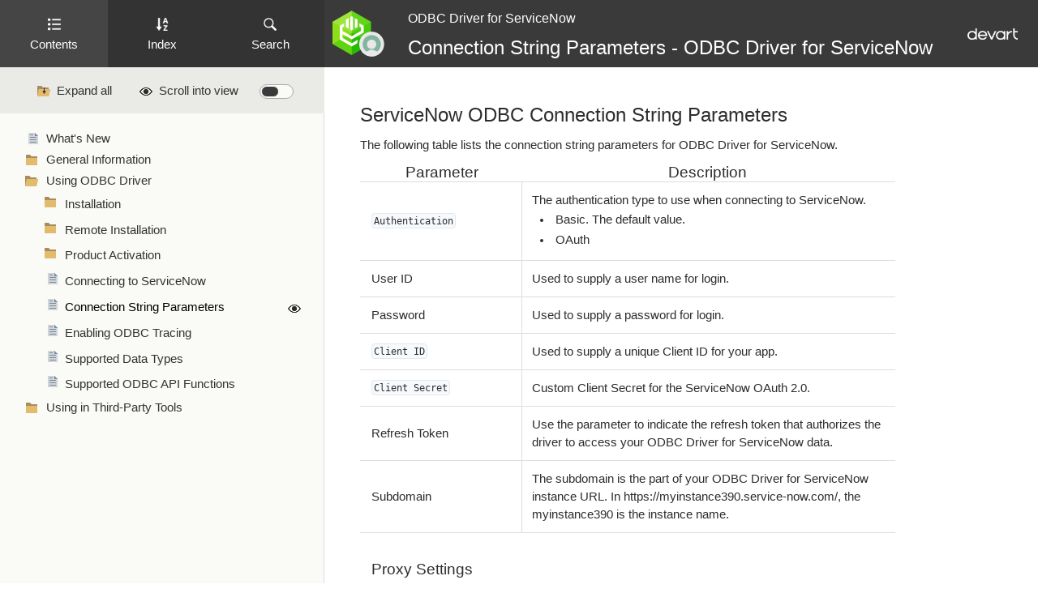

--- FILE ---
content_type: text/html
request_url: https://docs.devart.com/odbc/servicenow/connection_options.htm
body_size: 2293
content:
<!DOCTYPE HTML PUBLIC "-//W3C//DTD HTML 4.0 Transitional//EN">
<html>

<head>
    <META HTTP-EQUIV="Content-Type" CONTENT="text/html; CHARSET=utf-8" />
    <title>Connection String Parameters - ODBC Driver for ServiceNow</title>
    <link rel="stylesheet" type="text/css" href="Styles.css">
    <script type="text/javascript" src="common.js"></script>
</head>

<body id="nmBody" onresize="Startup();" onload="Startup();">
    <div id="nmHeader">
        <table class="top">
            <tr>
                <td class="logorunner">
                    <a href="https://www.devart.com/odbc/servicenow/" target="_blank"><img src="product-logo.png" /></a>
                </td>
                <td class="runner">
                    <p class="nmHeaderProduct"><a href="https://www.devart.com/odbc/servicenow/download.html" class="nmHeaderProductLink" target="_blank">ODBC Driver for ServiceNow</a></p>
                    <h1 class="nmHeaderH1">Connection String Parameters - ODBC Driver for ServiceNow</h1></td>
                <td class="runnerright">
                    <a href="https://www.devart.com/odbc/" target="_blank"><img border="0" src="devart_logo.png" /></a>
                </td>
            </tr>
        </table>
    </div>
    <div id="nmMainSection">
﻿<h2>ServiceNow ODBC Connection String Parameters</h2>
<p>The following table lists the connection string parameters for ODBC Driver for ServiceNow.</p>

<table class="contable">
    <tbody>
        <tr>
            <th>
                Parameter
            </th>
            <th>
                Description
            </th>
        </tr>
        <tr>
            <td>
                <p><code>Authentication</code></p>
            </td>
            <td>
                <p>The authentication type to use when connecting to ServiceNow.</p>
                <ul>
                    <li>Basic. The default value.</li>
                    <li>OAuth</li>
                </ul>
            </td>
        </tr>
        <tr>
            <td>
                <p>User ID</p>
            </td>
            <td>
                <p>Used to supply a user name for login.</p>
            </td>
        </tr>
        <tr>
            <td>
                <p>Password</p>
            </td>
            <td>
                <p>Used to supply a password for login.</p>
            </td>
        </tr>
        <tr>
            <td>
                <p><code>Client ID</code></p>
            </td>
            <td>
                <p>Used to supply a unique Client ID for your app.</p>
            </td>
        </tr>
        <tr>
            <td>
                <p><code>Client Secret</code></p>
            </td>
            <td>
                <p>Custom Client Secret for the ServiceNow OAuth 2.0.</p>
            </td>
        </tr>
        <tr>
            <td width="15%">
                <p>Refresh Token</p>
            </td>
            <td>
                <p>Use the parameter to indicate the refresh token that authorizes the driver to access your ODBC Driver for ServiceNow data.</p>
            </td>
        </tr>
        <tr>
            <td>
                <p>Subdomain</p>
            </td>
            <td>
                <p>The subdomain is the part of your ODBC Driver for ServiceNow instance URL. In https://myinstance390.service-now.com/, the myinstance390 is the instance name.</p>
            </td>
        </tr>
        <tr>
            <td colspan="2">
                <h3>Proxy Settings</h3>
            </td>
        </tr>
        <tr>
            <td>
                <p>Proxy Server</p>
            </td>
            <td>
                <p>The proxy hostname or IP address.</p>
            </td>
        </tr>
        <tr>
            <td>
                <p>Proxy User ID</p>
            </td>
            <td>
                <p>The proxy server account ID.</p>
            </td>
        </tr>
        <tr>
            <td>
                <p>Proxy Password</p>
            </td>
            <td>
                <p>The proxy password.</p>
            </td>
        </tr>
        <tr>
            <td>
                <p>Proxy Port</p>
            </td>
            <td>
                <p>The port number used to connect to a proxy server.</p>
            </td>
        </tr>
        <tr>
            <td colspan="2">
                <h3>Advanced Settings</h3>
            </td>
        </tr>
        <tr>
            <td>
                <p>Allow NULL strings</p>
            </td>
            <td rowspan="2">
                <p>
                    To retrieve metadata, not all parameters according to MSDN can accept a null value. If NULL, the driver should return an error. But some 3rd-party tools pass NULL to the parameters.
                    These options should be enabled for compatibility with such tools.
                </p>
            </td>
        </tr>
        <tr>
            <td>
                <p>Empty strings as NULL</p>
            </td>
        </tr>
        <tr>
            <td>
                <p>Connection Timeout</p>
            </td>
            <td>
                <p>The time (in seconds) to wait for a connection to open before terminating an attempt. The default value is 60.</p>
            </td>
        </tr>
        <tr>
            <td>
                <p>ODBC Behavior</p>
            </td>
            <td>
                <p>Used to set the behavior corresponding to the ODBC specification version that a third-party tool expects. The behavior of ODBC driver can be changed by setting a value for the SQL_ATTR_ODBC_VERSION attribute by calling the SQLSetEnvAttr function. But some third-party tools expect the driver to exhibit ODBC 2.x behavior, but forget to call SQLSetEnvAttr with the specified version or pass an incorrect value there. In this case, the required behavior can be explicitly specified in the Connection String by setting the ODBC Behavior parameter. The possible values are:</p>
                <ul class="mode">
                    <li>Default - default ODBC behavior determined by a third-party tool.</li>
                    <li>Ver 2.x - ODBC 2.x behavior is explicitly set.</li>
                    <li>Ver 3.x - ODBC 3.x behavior is explicitly set.</li>
                </ul>
            </td>
        </tr>
        <tr>
            <td>
                <p>RegionalNumberSettings</p>
            </td>
            <td>
                <p>Enables the use of local regional settings when converting numbers to strings.</p>
            </td>
        </tr>
        <tr>
            <td>
                <p>RegionalDateTimeSettings</p>
            </td>
            <td>
                <p>Enables the use of local regional settings when converting dates and times to strings.</p>
            </td>
        </tr>
        <tr>
            <td>
                <p>ReturnForeignKeys</p>
            </td>
            <td>
                <p>Use the parameter to specify whether the driver must return foreign keys. Retrieving metadata about foreign key constraints is a time-consuming operation; many third-party tools request foreign key metadata even whey they do not actually need this information. Note that enabling the option may degrade performance of data access operations. The default value is False.</p>
            </td>
        </tr>
        <tr>
            <td>
                <p>String Types</p>
            </td>
            <td>
                <p>Sets the string value types returned by the driver as Default, Ansi or Unicode.</p>
                <ul class="mode">
                    <li>Default - the driver defines the string types.</li>
                    <li>Ansi - all string types will be returned as SQL_CHAR, SQL_VARCHAR and SQL_LONGVARCHAR.</li>
                    <li>Unicode - all string types will be returned as SQL_WCHAR, SQL_WVARCHAR and SQL_WLONGVARCHAR.</li>
                </ul>
                <p class="notes">The parameter value should be changed if any third-party tool supports only Ansi string types or Unicode ones.</p>
            </td>
        </tr>
        <tr>
            <td>
                <p>QueryTimeout</p>
            </td>
            <td>
                <p>The time to wait for a query execution result before terminating and generating an error.</p>
            </td>
        </tr>
        <tr>
            <td>
                <p>UTC Dates</p>
            </td>
            <td>
                <p>Specifies whether all the datetime values retrieved from the data source are returned as UTC values or converted to local time and whether the date values specified on the application side (e.g., in SQL statements) are considered UTC or local. The default value is false.</p>
            </td>
        </tr>
    </tbody>
</table>

<h3>ODBC Driver for ServiceNow Connection String Basic Authentication sample</h3>
<table class="constring">
    <tr>
        <td>
            <p>DRIVER={Devart ODBC Driver for ODBC Driver for ServiceNow};User ID=youruserid;Password=yourpassword;Subdomain=yoursubdomain</p>
        </td>
    </tr>
</table>

<h3>ODBC Driver for ServiceNow Connection String OAuth Authentication sample</h3>
<table class="constring">
    <tr>
        <td>
            <p>DRIVER={Devart ODBC Driver for ODBC Driver for ServiceNow};Client ID=yourclientid;Client Secret=yourclientsecret;Refresk Token=yourrefreshtoken;Subdomain=yoursubdomain</p>
        </td>
    </tr>
</table>
        <div id="nmFooter">
            <!-- <div><a href="https://www.devart.com/servicenow/?utm_source=dac_docs&utm_medium=banner&utm_campaign=servicenow" target="_blank"><img src="banner.png" width="100%"></a></div> -->
            <table>
                <tr>
                <td>&copy; 2015-2025 Devart. All Rights Reserved.</td> 
                    <td><a target="_blank" href="https://www.devart.com/company/contactform.html?category=0&product=odbc/servicenow">Request Support</a></td>
                    <td><a target="_blank" href="https://support.devart.com/portal/en/community/data-connectivity/odbc-drivers">ODBC Forum</a></td>
                    <td><a target="_blank" href="https://www.devart.com/odbc/servicenow/feedback.html">Provide Feedback</a></td>
                </tr>
            </table>
            <script type="text/javascript" src="highlight.pack.js"></script>
            <script>
            hljs.tabReplace = '    ';
            hljs.initHighlighting();
            </script>
        </div>
</body>

</html>


--- FILE ---
content_type: text/html
request_url: https://docs.devart.com/odbc/servicenow/?connection_options.htm
body_size: 2614
content:

<html>
  <head>
	<title>ODBC Driver for ServiceNow Documentation</title>
    <meta name="viewport" content="width=device-width, initial-scale=1.0">
    <style type="text/css">@font-face {font-family:Roboto;font-style:normal;font-weight:400;src:url(/cf-fonts/s/roboto/5.0.11/greek/400/normal.woff2);unicode-range:U+0370-03FF;font-display:swap;}@font-face {font-family:Roboto;font-style:normal;font-weight:400;src:url(/cf-fonts/s/roboto/5.0.11/greek-ext/400/normal.woff2);unicode-range:U+1F00-1FFF;font-display:swap;}@font-face {font-family:Roboto;font-style:normal;font-weight:400;src:url(/cf-fonts/s/roboto/5.0.11/latin-ext/400/normal.woff2);unicode-range:U+0100-02AF,U+0304,U+0308,U+0329,U+1E00-1E9F,U+1EF2-1EFF,U+2020,U+20A0-20AB,U+20AD-20CF,U+2113,U+2C60-2C7F,U+A720-A7FF;font-display:swap;}@font-face {font-family:Roboto;font-style:normal;font-weight:400;src:url(/cf-fonts/s/roboto/5.0.11/latin/400/normal.woff2);unicode-range:U+0000-00FF,U+0131,U+0152-0153,U+02BB-02BC,U+02C6,U+02DA,U+02DC,U+0304,U+0308,U+0329,U+2000-206F,U+2074,U+20AC,U+2122,U+2191,U+2193,U+2212,U+2215,U+FEFF,U+FFFD;font-display:swap;}@font-face {font-family:Roboto;font-style:normal;font-weight:400;src:url(/cf-fonts/s/roboto/5.0.11/cyrillic/400/normal.woff2);unicode-range:U+0301,U+0400-045F,U+0490-0491,U+04B0-04B1,U+2116;font-display:swap;}@font-face {font-family:Roboto;font-style:normal;font-weight:400;src:url(/cf-fonts/s/roboto/5.0.11/cyrillic-ext/400/normal.woff2);unicode-range:U+0460-052F,U+1C80-1C88,U+20B4,U+2DE0-2DFF,U+A640-A69F,U+FE2E-FE2F;font-display:swap;}@font-face {font-family:Roboto;font-style:normal;font-weight:400;src:url(/cf-fonts/s/roboto/5.0.11/vietnamese/400/normal.woff2);unicode-range:U+0102-0103,U+0110-0111,U+0128-0129,U+0168-0169,U+01A0-01A1,U+01AF-01B0,U+0300-0301,U+0303-0304,U+0308-0309,U+0323,U+0329,U+1EA0-1EF9,U+20AB;font-display:swap;}</style>
    <link rel="stylesheet" href="web.css" />
    <link rel="stylesheet" href="styles.css" />
    <link rel="shortcut icon" href="product-logo.png" type="image/png">
    <script type="text/javascript" src="https://code.jquery.com/jquery-3.1.0.min.js"></script>
    <script type="text/javascript" src="web.js"></script>
    <!--[if lte IE 10]>
    <style>
    .tabs li { display:inline; }
    .category, .category.expanded { padding-left: 5px; }
    #article { border-top: 1px solid #333;  }
    .tabs li { margin:0 -.26em }
    </style>
    <![endif]-->
  </head>
  <body class="light">
    <div id="preloader">
      <div class="preloader-text"><b>LOADING</b>
      </div>
    </div>
    <input type="checkbox" name="menuBtn" id="menuBtn"/>
    <label for="menuBtn"><span> </span></label>
    <div id="contents">
      <ul class="tabs">
        <li class="current"><img src="toc.png"/>
          <br/>
          <span>Contents</span>
        </li>
        <li><img src="index.png"/>
          <br/>
          <span>Index</span>
        </li>
        <li><img src="search.png"/>
          <br/>
          <span>Search</span>
        </li>
      </ul>
      <div class="actions-container">
        <div class="actions">
          <button class="action-btn toggleList expand">
            Expand all
          </button>
          <button class="action-btn scrollIntoView">
            Scroll into view
          </button>
          <input name="theme" id="theme" type="checkbox" hidden/>
          <label for="theme" class="theme" title="Switch Theme"></label>
        </div>
      </div>
      <div class="box visible">
        <ul id="contentsList" class="list">
          <!--TOC-->
<li><a href="whats_new.htm">What's New</a></li>
<li><a href="general_info.htm">General Information</a>
<ul>
<li><a href="overview.htm">Overview</a></li>
<li><a href="features.htm">Features</a></li>
<li><a href="compatibility.htm">Compatibility</a></li>
<li><a href="requirements.htm">Requirements</a></li>
<li><a href="license.htm">Licensing</a></li>
<li><a href="support.htm">Getting Support</a></li>
</ul></li>
<li><a href="using_odbc_driver.htm">Using ODBC Driver</a>
<ul>
<li><a href="installation-clouds.htm">Installation</a>
<ul>
<li><a href="installation.htm">Windows</a></li>
<li><a href="silent_installation.htm">Silent</a></li>
</ul></li>
<li><a href="installation_group_policy.htm">Remote Installation</a>
<ul>
<li><a href="gp_orca_transform.htm">Package Transformation</a></li>
<li><a href="gp_drivers_install.htm">Deployment and Activation</a></li>
<li><a href="gp_drivers_update.htm">Software Upgrade</a></li>
</ul></li>
<li><a href="product_activate.htm">Product Activation</a>
<ul>
<li><a href="obtaining_activation_key.htm">Obtaining Activation Key</a></li>
<li><a href="windows_activation.htm">Activation on Windows</a></li>
<li><a href="where_to_see_the_license_information.htm">Where to See the License Information?</a></li>
</ul></li>
<li><a href="driver_configuration_and_conne.htm">Connecting to ServiceNow</a></li>
<li><a href="connection_options.htm">Connection String Parameters</a></li>
<li><a href="enable_odbc_tracing.htm">Enabling ODBC Tracing</a></li>
<li><a href="supported_data_types.htm">Supported Data Types</a></li>
<li><a href="supported_odbc_api_functions.htm">Supported ODBC API Functions</a></li>
</ul></li>
<li><a href="using_in_third_party_tools.htm">Using in Third-Party Tools</a>
<ul>
<li><a href="dbeaver.htm">Using in DBeaver</a>
<ul>
<li><a href="connect-dbeaver-community.htm">Connect DBeaver Community to ServiceNow through ODBC</a></li>
<li><a href="connect-dbeaver-enterprise.htm">Connect DBeaver Enterprise to ServiceNow through ODBC</a></li>
</ul></li>
<li><a href="dbxtra.htm">Using in DBxtra</a></li>
<li><a href="informatica_windows.htm">Using in Informatica PowerCenter</a></li>
<li><a href="access.htm">Using in Microsoft Access</a></li>
<li><a href="excel.htm">Using in Microsoft Excel</a></li>
<li><a href="visualstudio.htm">Using in Microsoft Visual Studio</a></li>
<li><a href="openoffice.htm">Using in OpenOffice and LibreOffice</a></li>
<li><a href="oracle_dblink.htm">Using in Oracle DBLink</a></li>
<li><a href="php.htm">Using in PHP</a></li>
<li><a href="powerbi.htm">Using in Power BI</a></li>
<li><a href="python.htm">Using in Python</a></li>
<li><a href="qlikview.htm">Using in QlikView</a></li>
<li><a href="using_in_ssms.htm">Using in SQL Server Management Studio</a>
<ul>
<li><a href="microsoft_sql_server_manager_s.htm">Creating a Linked Server</a></li>
<li><a href="troubleshooting_ssms.htm">Troubleshooting in SSMS</a></li>
</ul></li>
<li><a href="ssis.htm">Using in SSIS</a></li>
<li><a href="tableau.htm">Using in Tableau</a></li>
</ul></li>
        </ul><!--TOC end-->
      </div>
      <div class="box">
        <ul id="indexList" class="list">
          <!--Index-->
<li><a href="windows_activation.htm">Activation on Windows</a></li>
<li><a href="compatibility.htm">Compatibility</a></li>
<li><a href="connect-dbeaver-community.htm">Connect DBeaver Community to ServiceNow through ODBC</a></li>
<li><a href="connect-dbeaver-enterprise.htm">Connect DBeaver Enterprise to ServiceNow through ODBC</a></li>
<li><a href="driver_configuration_and_conne.htm">Connecting to ServiceNow</a></li>
<li><a href="connection_options.htm">Connection String Parameters</a></li>
<li><a href="microsoft_sql_server_manager_s.htm">Creating a Linked Server</a></li>
<li><a href="gp_drivers_install.htm">Deployment and Activation</a></li>
<li><a href="enable_odbc_tracing.htm">Enabling ODBC Tracing</a></li>
<li><a href="features.htm">Features</a></li>
<li><a href="general_info.htm">General Information</a></li>
<li><a href="support.htm">Getting Support</a></li>
<li><a href="installation-clouds.htm">Installation</a></li>
<li><a href="license.htm">Licensing</a></li>
<li><a href="obtaining_activation_key.htm">Obtaining Activation Key</a></li>
<li><a href="overview.htm">Overview</a></li>
<li><a href="gp_orca_transform.htm">Package Transformation</a></li>
<li><a href="product_activate.htm">Product Activation</a></li>
<li><a href="installation_group_policy.htm">Remote Installation</a></li>
<li><a href="requirements.htm">Requirements</a></li>
<li><a href="silent_installation.htm">Silent</a></li>
<li><a href="gp_drivers_update.htm">Software Upgrade</a></li>
<li><a href="supported_data_types.htm">Supported Data Types</a></li>
<li><a href="supported_odbc_api_functions.htm">Supported ODBC API Functions</a></li>
<li><a href="troubleshooting_ssms.htm">Troubleshooting in SSMS</a></li>
<li><a href="dbeaver.htm">Using in DBeaver</a></li>
<li><a href="dbxtra.htm">Using in DBxtra</a></li>
<li><a href="informatica_windows.htm">Using in Informatica PowerCenter</a></li>
<li><a href="access.htm">Using in Microsoft Access</a></li>
<li><a href="excel.htm">Using in Microsoft Excel</a></li>
<li><a href="visualstudio.htm">Using in Microsoft Visual Studio</a></li>
<li><a href="openoffice.htm">Using in OpenOffice and LibreOffice</a></li>
<li><a href="oracle_dblink.htm">Using in Oracle DBLink</a></li>
<li><a href="php.htm">Using in PHP</a></li>
<li><a href="powerbi.htm">Using in Power BI</a></li>
<li><a href="python.htm">Using in Python</a></li>
<li><a href="qlikview.htm">Using in QlikView</a></li>
<li><a href="using_in_ssms.htm">Using in SQL Server Management Studio</a></li>
<li><a href="ssis.htm">Using in SSIS</a></li>
<li><a href="tableau.htm">Using in Tableau</a></li>
<li><a href="using_in_third_party_tools.htm">Using in Third-Party Tools</a></li>
<li><a href="using_odbc_driver.htm">Using ODBC Driver</a></li>
<li><a href="whats_new.htm">What's New</a></li>
<li><a href="where_to_see_the_license_information.htm">Where to See the License Information?</a></li>
<li><a href="installation.htm">Windows</a></li>
        </ul><!--Index end-->
      </div>
      <div class="search box">
        <form id="searchForm">
          <input type="text" name="search_input" id="search_input" autocomplete="off" required>
          <button id="searchBtn" type="submit" value="">
            &nbsp;
          </button>
        </form>
        <div id="searchResults"></div>
      </div>
    </div>
    <div id="article"></div>
    <div id="nmHeader">
    </div>
    <div id="nmMainSection"></div>
    <input type="hidden" hidden value="" id="articleSrc" name="articleSrc">
	<!-- Google Tag Manager -->
<script>(function(w,d,s,l,i){w[l]=w[l]||[];w[l].push({'gtm.start':
new Date().getTime(),event:'gtm.js'});var f=d.getElementsByTagName(s)[0],
j=d.createElement(s),dl=l!='dataLayer'?'&l='+l:'';j.async=true;j.src=
'https://analytics.devart.com/gtm.js?id='+i+dl;f.parentNode.insertBefore(j,f);
})(window,document,'script','dataLayer','GTM-N4N25R');</script>
<!-- End Google Tag Manager -->
<!-- Google Tag Manager (noscript) -->
<noscript><iframe src="https://analytics.devart.com/ns.html?id=GTM-N4N25R" 
height="0" width="0" style="display:none;visibility:hidden"></iframe></noscript>
<!-- End Google Tag Manager (noscript) -->
    <!--<script>
(function(i,s,o,g,r,a,m){i['GoogleAnalyticsObject']=r;i[r]=i[r]||function(){
(i[r].q=i[r].q||[]).push(arguments)},i[r].l=1*new Date();a=s.createElement(o),
m=s.getElementsByTagName(o)[0];a.async=1;a.src=g;m.parentNode.insertBefore(a,m)
})(window,document,'script','//www.google-analytics.com/analytics.js','ga');
ga('create', 'UA-4346547-2', 'auto');
ga('send', 'pageview');
    </script>-->
	
  </body>
</html>


--- FILE ---
content_type: text/html
request_url: https://docs.devart.com/odbc/servicenow/connection_options.htm
body_size: 2065
content:
<!DOCTYPE HTML PUBLIC "-//W3C//DTD HTML 4.0 Transitional//EN">
<html>

<head>
    <META HTTP-EQUIV="Content-Type" CONTENT="text/html; CHARSET=utf-8" />
    <title>Connection String Parameters - ODBC Driver for ServiceNow</title>
    <link rel="stylesheet" type="text/css" href="Styles.css">
    <script type="text/javascript" src="common.js"></script>
</head>

<body id="nmBody" onresize="Startup();" onload="Startup();">
    <div id="nmHeader">
        <table class="top">
            <tr>
                <td class="logorunner">
                    <a href="https://www.devart.com/odbc/servicenow/" target="_blank"><img src="product-logo.png" /></a>
                </td>
                <td class="runner">
                    <p class="nmHeaderProduct"><a href="https://www.devart.com/odbc/servicenow/download.html" class="nmHeaderProductLink" target="_blank">ODBC Driver for ServiceNow</a></p>
                    <h1 class="nmHeaderH1">Connection String Parameters - ODBC Driver for ServiceNow</h1></td>
                <td class="runnerright">
                    <a href="https://www.devart.com/odbc/" target="_blank"><img border="0" src="devart_logo.png" /></a>
                </td>
            </tr>
        </table>
    </div>
    <div id="nmMainSection">
﻿<h2>ServiceNow ODBC Connection String Parameters</h2>
<p>The following table lists the connection string parameters for ODBC Driver for ServiceNow.</p>

<table class="contable">
    <tbody>
        <tr>
            <th>
                Parameter
            </th>
            <th>
                Description
            </th>
        </tr>
        <tr>
            <td>
                <p><code>Authentication</code></p>
            </td>
            <td>
                <p>The authentication type to use when connecting to ServiceNow.</p>
                <ul>
                    <li>Basic. The default value.</li>
                    <li>OAuth</li>
                </ul>
            </td>
        </tr>
        <tr>
            <td>
                <p>User ID</p>
            </td>
            <td>
                <p>Used to supply a user name for login.</p>
            </td>
        </tr>
        <tr>
            <td>
                <p>Password</p>
            </td>
            <td>
                <p>Used to supply a password for login.</p>
            </td>
        </tr>
        <tr>
            <td>
                <p><code>Client ID</code></p>
            </td>
            <td>
                <p>Used to supply a unique Client ID for your app.</p>
            </td>
        </tr>
        <tr>
            <td>
                <p><code>Client Secret</code></p>
            </td>
            <td>
                <p>Custom Client Secret for the ServiceNow OAuth 2.0.</p>
            </td>
        </tr>
        <tr>
            <td width="15%">
                <p>Refresh Token</p>
            </td>
            <td>
                <p>Use the parameter to indicate the refresh token that authorizes the driver to access your ODBC Driver for ServiceNow data.</p>
            </td>
        </tr>
        <tr>
            <td>
                <p>Subdomain</p>
            </td>
            <td>
                <p>The subdomain is the part of your ODBC Driver for ServiceNow instance URL. In https://myinstance390.service-now.com/, the myinstance390 is the instance name.</p>
            </td>
        </tr>
        <tr>
            <td colspan="2">
                <h3>Proxy Settings</h3>
            </td>
        </tr>
        <tr>
            <td>
                <p>Proxy Server</p>
            </td>
            <td>
                <p>The proxy hostname or IP address.</p>
            </td>
        </tr>
        <tr>
            <td>
                <p>Proxy User ID</p>
            </td>
            <td>
                <p>The proxy server account ID.</p>
            </td>
        </tr>
        <tr>
            <td>
                <p>Proxy Password</p>
            </td>
            <td>
                <p>The proxy password.</p>
            </td>
        </tr>
        <tr>
            <td>
                <p>Proxy Port</p>
            </td>
            <td>
                <p>The port number used to connect to a proxy server.</p>
            </td>
        </tr>
        <tr>
            <td colspan="2">
                <h3>Advanced Settings</h3>
            </td>
        </tr>
        <tr>
            <td>
                <p>Allow NULL strings</p>
            </td>
            <td rowspan="2">
                <p>
                    To retrieve metadata, not all parameters according to MSDN can accept a null value. If NULL, the driver should return an error. But some 3rd-party tools pass NULL to the parameters.
                    These options should be enabled for compatibility with such tools.
                </p>
            </td>
        </tr>
        <tr>
            <td>
                <p>Empty strings as NULL</p>
            </td>
        </tr>
        <tr>
            <td>
                <p>Connection Timeout</p>
            </td>
            <td>
                <p>The time (in seconds) to wait for a connection to open before terminating an attempt. The default value is 60.</p>
            </td>
        </tr>
        <tr>
            <td>
                <p>ODBC Behavior</p>
            </td>
            <td>
                <p>Used to set the behavior corresponding to the ODBC specification version that a third-party tool expects. The behavior of ODBC driver can be changed by setting a value for the SQL_ATTR_ODBC_VERSION attribute by calling the SQLSetEnvAttr function. But some third-party tools expect the driver to exhibit ODBC 2.x behavior, but forget to call SQLSetEnvAttr with the specified version or pass an incorrect value there. In this case, the required behavior can be explicitly specified in the Connection String by setting the ODBC Behavior parameter. The possible values are:</p>
                <ul class="mode">
                    <li>Default - default ODBC behavior determined by a third-party tool.</li>
                    <li>Ver 2.x - ODBC 2.x behavior is explicitly set.</li>
                    <li>Ver 3.x - ODBC 3.x behavior is explicitly set.</li>
                </ul>
            </td>
        </tr>
        <tr>
            <td>
                <p>RegionalNumberSettings</p>
            </td>
            <td>
                <p>Enables the use of local regional settings when converting numbers to strings.</p>
            </td>
        </tr>
        <tr>
            <td>
                <p>RegionalDateTimeSettings</p>
            </td>
            <td>
                <p>Enables the use of local regional settings when converting dates and times to strings.</p>
            </td>
        </tr>
        <tr>
            <td>
                <p>ReturnForeignKeys</p>
            </td>
            <td>
                <p>Use the parameter to specify whether the driver must return foreign keys. Retrieving metadata about foreign key constraints is a time-consuming operation; many third-party tools request foreign key metadata even whey they do not actually need this information. Note that enabling the option may degrade performance of data access operations. The default value is False.</p>
            </td>
        </tr>
        <tr>
            <td>
                <p>String Types</p>
            </td>
            <td>
                <p>Sets the string value types returned by the driver as Default, Ansi or Unicode.</p>
                <ul class="mode">
                    <li>Default - the driver defines the string types.</li>
                    <li>Ansi - all string types will be returned as SQL_CHAR, SQL_VARCHAR and SQL_LONGVARCHAR.</li>
                    <li>Unicode - all string types will be returned as SQL_WCHAR, SQL_WVARCHAR and SQL_WLONGVARCHAR.</li>
                </ul>
                <p class="notes">The parameter value should be changed if any third-party tool supports only Ansi string types or Unicode ones.</p>
            </td>
        </tr>
        <tr>
            <td>
                <p>QueryTimeout</p>
            </td>
            <td>
                <p>The time to wait for a query execution result before terminating and generating an error.</p>
            </td>
        </tr>
        <tr>
            <td>
                <p>UTC Dates</p>
            </td>
            <td>
                <p>Specifies whether all the datetime values retrieved from the data source are returned as UTC values or converted to local time and whether the date values specified on the application side (e.g., in SQL statements) are considered UTC or local. The default value is false.</p>
            </td>
        </tr>
    </tbody>
</table>

<h3>ODBC Driver for ServiceNow Connection String Basic Authentication sample</h3>
<table class="constring">
    <tr>
        <td>
            <p>DRIVER={Devart ODBC Driver for ODBC Driver for ServiceNow};User ID=youruserid;Password=yourpassword;Subdomain=yoursubdomain</p>
        </td>
    </tr>
</table>

<h3>ODBC Driver for ServiceNow Connection String OAuth Authentication sample</h3>
<table class="constring">
    <tr>
        <td>
            <p>DRIVER={Devart ODBC Driver for ODBC Driver for ServiceNow};Client ID=yourclientid;Client Secret=yourclientsecret;Refresk Token=yourrefreshtoken;Subdomain=yoursubdomain</p>
        </td>
    </tr>
</table>
        <div id="nmFooter">
            <!-- <div><a href="https://www.devart.com/servicenow/?utm_source=dac_docs&utm_medium=banner&utm_campaign=servicenow" target="_blank"><img src="banner.png" width="100%"></a></div> -->
            <table>
                <tr>
                <td>&copy; 2015-2025 Devart. All Rights Reserved.</td> 
                    <td><a target="_blank" href="https://www.devart.com/company/contactform.html?category=0&product=odbc/servicenow">Request Support</a></td>
                    <td><a target="_blank" href="https://support.devart.com/portal/en/community/data-connectivity/odbc-drivers">ODBC Forum</a></td>
                    <td><a target="_blank" href="https://www.devart.com/odbc/servicenow/feedback.html">Provide Feedback</a></td>
                </tr>
            </table>
            <script type="text/javascript" src="highlight.pack.js"></script>
            <script>
            hljs.tabReplace = '    ';
            hljs.initHighlighting();
            </script>
        </div>
</body>

</html>


--- FILE ---
content_type: text/css
request_url: https://docs.devart.com/odbc/servicenow/Styles.css
body_size: 2750
content:
html {
  margin: 0;
  padding: 0;
}

body {
  margin: 0;
  padding: 0;
  background: #fff;
  font-family: Arial, Helvetica, sans-serif;
  font-size: 11pt;
  width: 100%;
  overflow: hidden;
}

dl {
	margin: 1em 0;
}

dl dd {
	margin: 0 0 1em 2.5em;
}

div#nmBody {
  height: 90%;
}

#nmHeader {
  width: 100%;
  background: #3a3a3a;
  padding: 0;
  margin: 0;
  color: #fff;
  height: 83px;
}

.nmHeaderProduct {
  color: #fff;
  margin: 10px 10px 10px;
  font-size: 16px;
}

.nmHeaderH1 {
  color: #fff;
  margin: 10px 10px 10px;
  font-size: 24px !important;
}

a.nmHeaderProductLink, a.nmHeaderProductLink:visited  {
  color: #fff;
}

a.nmHeaderProductLink:hover  {
  color: #03697A;;
}

#nmHeader h1 {
  color: #fff;
  margin: 10px 10px 10px;
  font-size: 16px;
}

#nmHeader h2 {
  color: #fff;
  margin: 10px 10px 10px;
  font-size: 24px;
}

div.clsRunner {
  font-size: 11pt;
  margin-bottom: 0.5em;
}

table.top {
  font-size: 11pt;
  margin: 0;
  padding: 0 !important;
  width: 100%;
  border-collapse: collapse;
}

tr.toprunner {
  padding: 0 !important;
  margin: 0 !important;
}

td.runner {
  padding: 0 10px;
  font-size: 11pt;
  white-space: nowrap;
}
td.logorunner {
    width: 83px;
    min-width: 83px;
    text-align: center;
    position:relative
}

td.logorunner img {
  height: 64px;
  max-height:64px;
}

td.runnerright {
  font-size: 11pt;
  text-align: right;
  padding: 0 1.6em;
  border: 0;
  vertical-align: middle;
}

@media (max-width: 768px){
td.logorunner ,td.runnerright {display:none}
td.runner { padding: 0 10px 0 93px;}
}


div#nmMainSection {
  margin: 0

  font-size: 11pt;
  color: #2D2D30;
  width:100%;
  height:auto;
  height: expression(nmBody.clientHeight - nmHeader.offsetHeight);
  overflow: auto;
  color: #2D2D30;
/*  padding: 1.6em;*/
  padding: 0 20% 0 5%;
  box-sizing:border-box;
}

div#nmFooter {
  font-size: 11pt;
  font-style: italic;
  margin: 1.6em 0 0;  
  padding: 1.6em 0 0;
  border-top: 1px solid #444;
}

div#nmFooter table td {
    margin: 0;
    padding: 0 5px;
    vertical-align: middle;
    line-height: 1.36em;
}

div#nmFooter table { 
  width: 100%;
}

h1, h2, h3, h4 {
  font-family: Arial, Helvetica, sans-serif;
  font-weight: normal;
  color: #2D2D30;
  margin: 1.2em 0 .5em;
  padding: 0;
}

h1 {
  font-size: 24pt;
}

h2 {
  font-size: 18pt;
  }

h3 {
  font-size: 14pt;
  
}

h4 {
  font-size: 14pt;
  font-weight: normal;
}
p {
  padding: 0;
  font-family: Arial, Helvetica, sans-serif;
  /*overflow: hidden;*/
  margin: 10px 0px 10px 0px;
  line-height: 1.5em;
}

body > p {
  text-align: justify;
}

.notes {
 padding: .6em .8em;
 margin: .8em 0;
 border: 1px solid #bbb;
 border-left: 5px solid #00b373;
 /*background: #f5f5f5;*/
 line-height: 1.6em;
}

li .notes {
 margin: 10px 0;
}

div.clsParamDef p, td p {
  padding-left: 0;
}

div#nmUnit {
  font-size: 11pt;
  font-family: Lucida Console, Monaco, monospace;
}

div#nmClass {
  font-size: 11pt;
  font-family: Lucida Console, Monaco, monospace;
}
a {
  color: #1364C4;
  text-decoration: none;
}

/*a:visited,*/ a:hover {
color: #03697A;
}
b.clsKeyword {
  color: #008;
}

span.clsCodeString {
  color: #00f;
}

span.clsCodeNumber {
  color: #008;
}

span.clsCodeComment {
  color: #080;
}

span.clsFeatures {
  color: #0000ff;
}

span.NewFeature {
  color: red;
}

pre.clsCode, p.clsCode {
  padding: 10px;
  margin: .8em 0;
  font-family: Lucida Console, Monaco, monospace;
  font-size: 11pt;
  background: #f9f9f9;
  border: 1px solid #dddddd;
  border-radius: 2px;
}

p.clsUnit {
  font-family: Lucida Console, Monaco, monospace;
  font-size: 11pt;
  margin: .8em 0;
  padding: 0;
}

div.clsParams {
  font-weight: bold;
  font-size: 11pt;
  color: black;
  margin: .4em 0 .2em;
}

div.clsParamName {
  font-style: italic;
  font-size: 11pt;
  margin: .4em 0 .2em;
}

div.clsParamDef {
  margin-left: 0;
  font-size: 11pt;
  margin: 0 0 0 0.8em;
}

dt.clsParamName {
  font-style: italic;
}

span.clsTypeKind {
  color: #7080B0;
}

.mt-10 {
  margin-top: 10px !important; 
}

.mb-10 {
  margin-bottom: 10px !important; 
}

.gray-bg {
  overflow: hidden;
  background-color: #FCFCFC;
  padding: 5px;
}

.white-bg {
  overflow: hidden;
  padding: 5px;
}

.clear {
    clear: both;
}

/*tables begin*/
table.edtable {
  margin: 1.6em 0;
  display: block;
  width: 100%;
  background-color: #FFFFFF;
  font-size: 11pt;
  border-spacing: 0;
  border-collapse: collapse;
}

table.edtable th, table.edtable td {
  text-align: center; 
  padding: .8em;
  font-size: 11pt;
  vertical-align: middle;
  margin: 0;
}

table.edtable th {
  padding: .8em;
  color: #2D2D30;
  font-size: 11pt;
}


.edtable th+th {
  text-align: center; 
}

table.edtable td {
  border-bottom: 1px solid #ddd;
}

table.edtable td.clsCaption, table.edtable th.clsCaption, table.edtable tr td:first-child {
  width: 60%;
  text-align: left;
  line-height: 1.6em
}
table.edtable td.feature-group {
    text-align: left;
    border: none;
    border-top: 2px solid #454545;
    background: #f5f5f5;
}

table.edtable td.feature-group p {
    font-size: 14pt;
    margin: 0;
    line-height: 1.6em;
}

img {
    padding: 0;
    margin: 10px auto;
    border: 0;
    text-align: center;
    max-width:100%;
    height:auto;
}

.notes img {
  vertical-align: middle;
}

.contenttable img, .clsNew img, li img, p img, li p img, li p {
    margin: 10px auto;
}

.contenttable {
  color: #2D2D30;  
  width: 100%;
  border-collapse: collapse;
  margin: 1em 0;
  font-size: 11pt;
  border: 2px solid transparent;
}
.contenttable td {
  padding: .8em;
  line-height: 1.6em;
  border: 1px solid #ddd;
  text-align: left;
  vertical-align: middle;
}

.contenttable th {
  padding: .8em;
  /*border-bottom: 1px solid #2D2D30;*/   
}

.contenttable td p {
  margin: 0px;  
}

.contable {
  color: #2D2D30;  
  width: 100%;
  border-collapse: collapse;
  margin: 0.5em 0;
  font-size: 11pt;
  border: 2px solid transparent;
}
.contable th {
  font-size: 1.3em;
  font-weight: normal;     
}
.contable td {
  padding: .8em;
  line-height: 1.6em;
  border: 1px solid #ddd;
  text-align: left;
  vertical-align: middle;
}

.contable td p {
  margin: 0px;
}

td.tick, td.tick img
{
    text-align: center !important;
}

table.clsNew {
  width: 100%;
  margin: 20px 0;
  border: 2px solid transparent;
  background-color: #FFFFFF;
  border-collapse: collapse;
  font-size: 11pt;
}

table.clsNew th, table.clsNew td {
  padding: .4em;
  border: 1px solid #ddd;
  font-size: 11pt;
  line-height: 1.6em;
  text-align: justify;
}

table.clsNew th {
  border: none;
  border-bottom: 1px solid #2D2D30;
  vertical-align: middle;
}

table.clsNew td.clsPadded {
  padding: 15px;
}

table.note {
 padding: 5px;
 margin: 5px 0;
 width: 100%;
 border-collapse: collapse;
 background: #f5f5f5;
 line-height: 1.6em; 
 margin-bottom: -7px;
}

table.note td {
  padding: 5px;
  border: 1px solid #bbb;
  border-left: 5px solid #F08201;   
}

table.note td p {
  font-family: Arial, Helvetica, sans-serif;
  font-size: 11pt;
  margin: 5px; 
}

table.constring {
 padding: 0px;
 margin: 5px 0;
 width: 100%;
 border: 1px solid #ddd; 
 background:#f9f9f9;
 line-height: 1.6em; 
}

table.constring td {
  padding: 5px; 
  color: #000;  
}

table.constring td p {  
  font-size: 10.5pt;
  font-family: Lucida Console, Monaco, monospace;  
}


div.moveright {
  text-align: left;
  float: right;
  width: 85%;
}

div.moveleft {
  text-align: left;
  float: left;
  width: 15%;
}

table.clsMemberTable {
  color: #2D2D30;  
  width: 100%;
  border-collapse: collapse;
  margin: 20px 0;
  font-size: 11pt;
  border: 2px solid transparent;
}

table.clsMemberTable th, table.clsMemberTable td {
  padding: 10px 10px;
  border: 1px solid #ddd;
  text-align: left;
  vertical-align: middle;
}

table.clsMemberTable th {
  padding: 10px;
  border: none;
  border-bottom: 1px solid #2D2D30;
  font-weight: bold;
  background-color: #e5f2ff;
}

td.clsMemberTableCaption {
  border-right: 1px solid #aaa;
  width: 400px;
  line-height: 1.6em;
  font-family: Lucida Console, Monaco, monospace;
}

table.clsMemberTable td p { 
  margin: 0px;
}

td.clsMemberKind {
  width: 25%;
  font-weight: bold;
  text-align: center;
}

td.clsCasual {
  width: 15%;
  font-weight: bold;
}

td.clsPadded {
  padding: 15;
}

td.clsDemos {
  width: 20%;
  font-weight: bold;
  vertical-align: middle !important;
}

table.dbx {
  color: #2D2D30;  
  width: 60%;
  border-collapse: collapse;
  margin: 20px 0;
  font-size: 11pt;
  border: 2px solid transparent;
}

table.dbx th, table.dbx td {
  padding: 20px 10px;
  border: 1px solid #ddd;
  text-align: left;
  vertical-align: middle;
  width: 20%
}

table.dbx th {
  padding: 10px;
  border: none;
  border-bottom: 1px solid #2D2D30;
  font-weight: bold;
  width: 20%
}
  
/*tables end*/

ol {
  list-style-position: inside;
  margin-left: 0px;
  line-height: 1.6em;
  padding-left: 10px;
}
ul {
  list-style-position: inside;
  list-style-type: disc;
  margin-left: 0px;
  line-height: 1.6em;
  padding-left: 10px;
}
li {
  margin: 2px 0px;
  padding: 0px;
}

li ul, li ol {
  
  margin: 0 .8em;
}

ul.hierarchy, ul.hierarchy ul {
  display: block;
  border-left: 1px solid #ddd;
  margin-left: 2em;
  padding-left: 5px;
  list-style-type: none;
  list-style-position: outside;
}

ul.hierarchy {
  margin: 0;
}

ul.hierarchy li {
  list-style-type: none;
}

ul.value {
  margin: 0;
} 

span.couriernew {
  font-family: Lucida Console, Monaco, monospace;
  color: #000060;
}

span.Q {
  font-weight: bold;
  color: #000088;
}

span.A {
  color: #000000;
  padding-left: -5em !important;
}

span#Category {
  font-weight: 600;
  font-size: 11pt;
}

p.clsFAQ {
  margin-left: -1em;
}

ol.clsFAQOL {
  margin-top: .5em;
}

ul.clsFAQUL {
  margin-top: .5em;
  list-style-type: circle;
  margin-left: 3em;
}

ol.clsFAQolcontent {
  margin-top: .5em;
  margin-left: 3em;
}

ol.clsFAQolcontent li {
  margin-bottom: .3em;
}

ol.clsFAQOL li {
  margin-bottom: .3em;
}

ul.clsFAQUL li {
  margin-bottom: .5em;
}

ul.mode {
   margin-top: .1em;
   margin-left: .8em;
   margin-bottom: .1em;
}

.list-style-none {
  list-style-type: none;
} 

h5 {
  font-family: Arial, Helvetica, sans-serif;
  margin: 20px 20px 10px;
  font-weight: bold;
  font-size: 11pt;
}

.dxH4 {
  margin-left: -18px;
}

#InsertHere {
  padding-left: 17px;
  overflow: visible;
}

br.NoDisplay {
  display: none;
}

div.LinkSection {
  margin-left: 1em;
}

/******************
 * 
 * Syntax Highlight
 *
 ******************/

pre {
  font-family: Lucida Console, Monaco, monospace;
  margin: .5em 0;
  font-size: 11pt;
  background: #f9f9f9;
  border: 1px solid #dddddd;
  border-radius: 2px;
}

pre code {
  display: block; 
  padding: 10px;
  color: #000;
  white-space: pre;
  overflow-x: auto;
  font-size: 1em;
  border: none;
  background: #f8f8f8;
  border: none;
  border-radius: 2px;
}

ul li pre, ol li pre {
  margin-left: 15px;
} 

pre span.connect { 
  display: block; 
  padding: 10px;
  color: #000;
  white-space: pre-wrap;
}

pre .subst,
pre .params,
pre .title {
  font-weight: normal;
  color: #000;
}

pre .comment,
pre .template_comment,
pre .javadoc,
pre .diff .header {
  color: #008000;
  font-style: italic;
}

pre .annotation,
pre .decorator,
pre .preprocessor,
pre .doctype,
pre .pi,
pre .chunk,
pre .shebang,
pre .apache .cbracket,
pre .input_number {
  color: #808000;
}

pre .tag,
pre .pi {
  background: #000;
}

pre .tag .title,
pre .id,
pre .attr_selector,
pre .pseudo,
pre .literal,
pre .keyword,
pre .hexcolor,
pre .css .function,
pre .ini .title,
pre .css .class,
pre .list .title,
pre .tex .command {
  font-weight: bold;
  color: #000080;
}

pre .attribute,
pre .rules .keyword,
pre .number,
pre .date,
pre .regexp,
pre .tex .special {
  font-weight: bold;
  color: #0000cc;
}

pre .number,
pre .regexp {
  font-weight: normal;
}

pre .string,
pre .value,
pre .filter .argument,
pre .css .function .params,
pre .apache .tag {
  color: #0000cc;
  font-weight: bold;
}

pre .string {
  font-weight: normal;
 }

  
pre .symbol,
pre .ruby .symbol .string,
pre .ruby .symbol .keyword,
pre .ruby .symbol .keymethods,
pre .char,
pre .tex .formula {
  color: #000;
  background: #d0eded;
  font-style: italic;
}

pre .phpdoc,
pre .yardoctag,
pre .javadoctag {
  text-decoration: underline;
}

pre .variable,
pre .envvar,
pre .apache .sqbracket,
pre .nginx .built_in {
  color: #660e7a;
}

pre .addition {
  background: #baeeba;
}

pre .deletion {
  background: #ffc8bd;
}

pre .diff .change {
  background: #bccff9;
}

pre .ifdef,
pre .endif {
  color: #3C9FA1
}

ol.spacing li {
  line-height: 30px;
}

code {
  font-family: 'Roboto Mono', 'Menlo', 'Consolas', monospace;
  background-color: #f7fafc;
  font-size: 0.85em;
  padding: 1px 2px;
  border-radius: 4px;
  border: 1px solid #e3e8ee;
}

.classname {
  background-color: #f7fafc;
  font-size: 0.85em;
  padding: 1px 2px;
  border-radius: 4px;
  border: 1px solid #e3e8ee;
  font-family: 'Roboto Mono', 'Menlo', 'Consolas', monospace;
}

b, strong {
    font-weight: 600;
}

@media all and (max-width: 640px)  {
  #nmMainSection {
    padding: 1.6em 10px !important;
  }
}

--- FILE ---
content_type: text/css
request_url: https://docs.devart.com/odbc/servicenow/web.css
body_size: 2883
content:
* {
	margin: 0;
	padding: 0;
	border: 0;
}

:active {
	outline: 0
}

:hover {
	outline: 0
}

html, body {
	margin: 0;
	padding: 0;
	overflow: hidden;
	height: 100%;
	width: 100%;
	outline: 0;
	border:0;
	font-family: 'Open Sans', sans-serif;
	font-size: 15px;
	box-sizing:border-box;
}

#preloader {
	position: fixed;
	width: 100%;
	height: 100%;
	background-color: rgba(255,255,255,.85);
	z-index: 9999;
	top: 0;
	left: 0;
	right: 0;
	bottom: 0;
	display:table;
}
#preloader .preloader-text  {
	display: table-cell;
	text-align: center;
	vertical-align: middle;
	width: 100%;
	height: 100%;
	left: 0;
	top: 0;
	color: #333;
}

#contents, #article {
	border: 0;
	outline: 0;
	overflow: hidden;
	position: relative;
	height: 100%;
	top: 0;
	margin: 0;
	padding: 0;
	float: left;
	background: #3a3a3a;
	display: table-cell;
}

#contents {
	transition: all .2s ease-in-out;
	min-width: 400px;
	width: 400px;
	color: #fff
}

#contents:after {
	content: "";
	position: fixed;
	width: calc(100% - 400px);
	height: 100%;
	right: 0;
	top: 0;
	background: rgba(0,0,0,.0);
	z-index: -9999;
	transition: background .2s ease-in-out;
}

#article {
	background: transparent;
	border-right: none;
	width: calc(100% - 400px);
}

#contents a {
	text-decoration: none;
	color: #fff;
	padding: 0;
    background: url(scroll-into-view.png) right -20px center no-repeat;
    display: block;
	transition: all .15s ease-in-out;
}

#contents a:hover {
	color: #fff;
	text-decoration: underline;
}

#contents a:visited {
	color: lavender;
}


ol.spacing li {
  line-height:30px;
}


.list {
	list-style-type: none;
	margin: 1.6em;
	line-height: 1.2em;
}

.list ul {
	margin: 0;
}

.list li {
	margin: .6em 0;
}

.list ul li {
	position: relative;
}

.list li a[href=""] {
	pointer-events: none;
	cursor: default;
	color: #3a3a3a;
	text-decoration: none
}

#alphabet {
	position: absolute;
	top: 83px;
	left: -100%;
	width: 100%;
	height: calc(100% - 83px);
	padding: 0 50px 50px;
	box-sizing: border-box;
	background: #3a3a3a;
	z-index: 4;
}

.closeAlphabet {
    position: relative;
    display: block;
    /* float: right; */
    top: 0;
    width: 100%;
    height: 45px;
    line-height: 100%;
    text-align: center;
    font-size: 32px;
    color: #fff;
    cursor: pointer;
    transition: all .2s ease-in-out;
}

.closeAlphabet:hover, .closeAlphabet:hover {
	background-color: rgba(70,70,70,.95);
}

#alphabet ul {
    display: block;
    width: 100%;
    height: calc(100% - 45px);
    overflow: auto;
}

#alphabet li {
	display: block;
	position: relative;
	float: left;
	color: #999;
	font: 2em Lucida Console, monospace;
}

#alphabet li span {
	display: inline-block;
	padding: 20px;
}

#alphabet li a {
	display: block;
	position: relative;
	color: #fff;
	padding: 20px;
	text-decoration: none;
	background: transparent;
}

#alphabet li a:hover, #alphabet li a:active {
	background-color: rgba(70,70,70,.95);
	text-decoration: none;
	color: #fff;
}

.indexLetter {
	background-image: none !important;
	padding: 0 !important;
}

.indexLetter b {
    line-height: 1em;
    padding: 1.2em 1.6em;
    margin: 20px 0 10px;
    display: inline-block;
    cursor: pointer;
    transition: all .2s linear;
}

.indexLetter b:hover, .indexLetter b:focus {
	background-color: rgba(100,100,100,.5)
}

.indexLetter b:active {
	background-color: #333;
}

.indexLetter:first-child  b {
    margin-top: .2em;
}

.indexLetter, #alphabet li {
	background-image: none !important;
	padding: 0 !important;
}

.indexLetter, #alphabet li , .pageNum, .tabs li, label[for="menuBtn"], #preloader, .toggleList, #searchBtn,.search-nav-btn, .closeAlphabet{
	-webkit-touch-callout: none;
	-webkit-user-select: none;
	-khtml-user-select: none;
	-moz-user-select: none;
	-ms-user-select: none;
	user-select: none;
}



.box {
	display: none;
	overflow-x: hidden;
	height: auto;
	border-right: 1px solid #333;
}

.box.search {
	overflow: hidden !important;
	padding-top: 0;
}


#searchResults {
    display: block;
    width: 100%;
    height: calc(100% - 125px);
    box-sizing: border-box;
    margin: 0;
    padding: 20px;
    border: 0;
    outline: 0;
    white-space: normal;
    overflow: auto;
}


.group {
	display: none;
	position: relative;
}

.group:first-child {
	display: block;
}

.found {
	margin-bottom: 20px;
	position:relative;
	line-height: 1.2em;
	margin: 1.2em 0;
}

.pageTitle, .pageUrl {
    word-wrap: break-word;
    white-space: normal;
}
.pageTitle a{
	text-decoration: none;
}

.pageUrl > a {
	font-size: 1em;
	color: #7af !important;
	hyphens: auto;
}

.pager {
    position: relative;
    width: 100%;
    padding: 15px 0;
    overflow: auto;
    text-align: center;
}

.pageNum, .search-nav-btn {
	display: inline-block;
	padding: 10px 15px;
	margin: 0 5px;
	cursor: pointer;
	position: relative;
	transition: all .05s linear
}

.search-nav-btn {
	border: 0;
	background: url(rewind.png) center no-repeat;
	background-size: 16px;
}
.search-nav-btn.first {
	transform: scaleX(-1);
}

.activePageNum, .pageNum:hover, .pageNum:focus,.search-nav-btn:hover  {
	background-color: #4F4F4F;
	color: #fff;
	font-weight: bold;
}

.pageNum:active,.search-nav-btn:active  {
	background-color: #333;
}

#activePageNum {
	position:absolute;
}

.warning p {
	margin-bottom: 10px;
	background:url(attention.png) top left no-repeat;
	background-size: 16px;
	padding-left: 1.6em;
}

#search_input
{
	font: 13px 'Open Sans', sans-serif;
	color: #fff;
	padding: 9px 62px 9px 10px;
	width: 100%;
	border-radius: 0;
	-moz-appearance: none;
	-webkit-appearance: none;
	border: 1px solid gray;
	box-sizing: border-box;
	margin: 0;
	background: #3a3a3a;
	transition: all .2s linear;
}

#searchForm {
	position:relative;
	padding: 10px 1.6em;
	background-color: rgba(70,70,70,.95);
}

#searchBtn {
    border: 1px solid transparent;
    position: absolute;
    top: 11px;
    background: #3a3a3a url('searchBtn.png') center no-repeat;
    background-size: 16px;
    right: calc(1.6em + 4px);
    width: 33px;
    height: calc(100% - 22px);
    transition: all .2s linear;
}



#search_input:focus, #searchBtn:focus {
	outline: 0;
	border-color: #7af
}

#foundResults {
	padding-top: 20px;
	
}

.box.visible {
	display: block;
}

.tabs {
	display: table;
	position: relative;
	width: 100%;
	height: 83px;
	margin: 0 !important;
	padding: 0;
	background: #333;
	table-layout: fixed;
}

.tabs li {
	display: table-cell;
	vertical-align: middle;
	text-align: center;
	margin: 0;
	padding: 0;
	cursor: pointer;
	color: #fff;
	transition: all .05s linear;
}

.tabs li img {
	width: 16px;
	margin:6px;
}

.tabs li:hover, .tabs li.current {
	position: relative;
	background-color: rgba(70,70,70,.95);
}


.category {
	position:relative;
	padding-left: 1.6em;
	list-style: none;
	cursor: default;
}

.category.expanded {
	padding-left: 1.6em;
}
.category > .toggleCat{
	display:inline-block;
	background: url(closedchapter.png) center no-repeat;
	width: 16px;
	height: 16px;
	position: absolute;
	left: -.2em;
	top: 0;
	vertical-align: middle;
	cursor: pointer;
}

.category.expanded > .toggleCat{
	background-image: url(openchapter.png);
}

.category ul {
	/* border-left: 1px dotted #aaa; */
	padding-left: 1.2em;
	margin-left: -1.2em;
	box-sizing: border-box;
}

.actions-container {
	position:relative;
	width: 100%;
	background: rgba(70,70,70,.95);
	text-align: center;
}
.actions{
	display: inline-block;
	max-width: 100%;
	padding: 10px 1.6em;
	transition: all .2s linear;
}

.action-btn {
	font-family: 'Open Sans', sans-serif;
	font-size: 15px;
	margin-right: .8em;
	cursor: pointer;
	list-style-type: none;
	display: inline-block;
	position: relative;
	background-position: 8px center;
	background-repeat: no-repeat;
	background-size: 16px;
	outline:none;
	transition: all .05s linear;
	color: #fff;
	padding: 10px 10px 10px 32px;
	background-color: rgba(100,100,100,.0);
}

.toggleList.expand {
	background-image: url(expand_all.png);
}

.toggleList.collapse {
	background-image: url(collapse_all.png);
}


.scrollIntoView {
	background-image: url(scroll-into-view.png);
}

.action-btn:hover, .action-btn:focus  {
	background-color: rgba(100,100,100,.5);
}

.action-btn:active {
	background-color: rgba(50,50,50,.5);
}

#theme {
	display:none;
}

.theme {
	cursor: pointer;
	display: inline-block;
	position: relative;
	width: 40px;
	height: 16px;
	background: #3a3a3a;
	border: 1px solid #666;
	transition: all .2s linear;
	vertical-align: middle;
	border-radius: 10px;
}

.theme:after {
    content: "";
    position: absolute;
    top: 1px;
    left: calc(100% - 24px);
    width: 20;
    height: 12px;
    border: 1px solid #3a3a3a;
    background: #FAFBF7;
    transition: all .2s linear;
    border-radius: 8px;
}

.list li:not([class*="category"]) {
	background: url(article.png) left top no-repeat;
	padding-left: 1.6em;
	list-style-type: none;
}

#contents a.currentAddress {
    text-decoration: none;
    color: lightgreen;
    background-position: right 5px center;
	padding-right: 20px;
}

#menuBtn, label[for="menuBtn"] {
	display: none;
}

@media all and (max-width: 1200px) {

	html, body {
		background-position: center;
	}

	.tabs {
		width: calc(100% - 82px);
		left: 83px;
	}

	#contents {
		left: -100%;
		position: fixed;
	}

	#article {
		width: 100%;
	}

	label[for="menuBtn"] {
		display: block;
		position: fixed;
		top: 0;
		left: 0;
		height: 83px;
		width: 83px;
		background: #333;
		z-index: 3;
		cursor: pointer;
		transition: all .15s ease-in-out;
	}

	label[for="menuBtn"]:active, label[for="menuBtn"]:hover {
		background-color: #444;
	}

	label[for="menuBtn"] > span {
		display: block;
		position: relative;
		top: 0;
		left: 0;
		height: 100%;
		width: 100%;
		line-height: 58px;
		font-size: 32px;
		color: #fff;
		text-align: center;
		transition: all .3s ease-in-out;
		background: url(contents.png) center no-repeat;
	}

	#menuBtn:checked + label > span {
		transform: rotateY(180deg);
		background-image: url(close.png);
	}

	#menuBtn:checked + label  + #contents {
		left: 0;
		z-index: 2;
		box-shadow: 0 0 30px rgba(0,0,0,.15);
	}

	#menuBtn:checked + label  + #contents:after {
		z-index: 1;
		transition-delay: .15s;
		background: rgba(0,0,0,.15);
	}

	#alphabet {
		padding: 0 25px 25px;
	}

	#alphabet li {
		display: block;
		position: relative;
		float: left;
		color: #999;
		font-size: 1.72em;
	}
}

@media all and (max-width: 640px) {
	#contents {
		width: 80%;
		min-width: 0
	}

	#menuBtn:checked + label  + #contents:after, #contents:after {
		width: 20%;
	}	

	.tabs li img {
		width: 32px;
		margin:0;
	}

	.tabs li span {
		display:none
	}

	.action-btn {
		background-position: center;
		padding: 0;
		margin-right: 4em;
		width: 40px;
		height: 40px;
		white-space: nowrap;
		overflow: hidden;
		text-indent: -9999;
	}
}

@media all and (max-width: 480px) {
	#contents {
		width: 100%;
	}
	.actions-container {
		width: 100%;
	}

	#menuBtn:checked + label  + #contents:after, #contents:after {
		width: 0;
		background: rgba(0,0,0,.0);
		z-index: -1;
	}
}

.light #contents{
	background: #FAFBF7;
	color: #333
}


.light #contents a {
	color: #333;
	background-image: url(scroll-into-view-dark.png);
}

.light #contents a:hover {
	color: #000;
}

.light #contents a:visited {
	color: #777;
}


.light #alphabet {
	background: #FAFBF7;
}

.light .closeAlphabet {
    color: #333;
}

.light .closeAlphabet:hover, .light .closeAlphabet:hover {
	background-color: #EAEBE7;
}

.light #alphabet li a {
	color: #333;
	background-image: none;
}

.light #alphabet li a:hover, .light #alphabet li a:active {
	background-color: rgba(70,70,70,.95);
	text-decoration: none;
	color: #fff;
}

.light .indexLetter b:hover, .light .indexLetter b:focus {
	background-color: rgba(70,70,70,.95);
	color: #fff;
}

.light .indexLetter b:active {
	background-color: rgba(50,50,50,.95);
	color: #fff;
}

.light .box {
	border-right: 1px solid #ddd;
}

.light .pageUrl > a {
	color: #057 !important;
}

.light .search-nav-btn {
	background-image: url(rewind-dark.png);
}

.light .search-nav-btn:hover , .light .search-nav-btn:active {
	background-image: url(rewind.png);
}

.light #search_input
{
	color: #333;
	border: 1px solid #ddd;
	background: #FAFBF7;
}

.light #searchForm {
	background-color: #EAEBE7;
}

.light #searchBtn {
    background: #FAFBF7 url('searchBtn-dark.png') center no-repeat;
	background-size: 16px;
}

.light #search_input:focus, .light #searchBtn:focus {
	border-color: #000;
}



.light .actions-container {
	background: #EAEBE7;
	text-align: center;
	border-right: 1px solid #ddd;
}

.light .action-btn {
	color: #333;
}

.light .scrollIntoView {
	background-image: url(scroll-into-view-dark.png);
}

.light .action-btn:hover, .light .action-btn:focus  {
	background-color: #F5F6F3;
}

.light .action-btn:active {
	background-color: #FAFBF7;
}

.light .theme {
	background: #FAFBF7;
	border-color: #aaa;
}

.light .theme:after {
    top: 1px;
    left: 1px;
    border: 1px solid #FAFBF7;
    background: #3a3a3a;
    border-radius: 8px;
}

.light #contents a.currentAddress {
    color: #000;
}

@media print {
	#contents {
		display:none;
	}

	label[for="menuBtn"]{
		display:none;
	}
	html, body, #article, #nmMainSection {
		height: auto !important;
		overflow:auto;
		margin: 0 !important;
		padding: 0 !important;
		position:relative;
		display: block;
	}

	#nmHeader {
		background: #fff !important;
		padding: 0 !important;
		border-bottom: 2px solid #333 !important;
	}

	#nmHeader *{
		color: #333 !important;
		padding: 0 !important;
	}

	#nmHeader table td:not(.runner) {
		display:none;
	}

	#nmHeader .logorunner{
		display: table-cell !important;
	}
}

--- FILE ---
content_type: text/css
request_url: https://docs.devart.com/odbc/servicenow/styles.css
body_size: 2467
content:
html {
  margin: 0;
  padding: 0;
}

body {
  margin: 0;
  padding: 0;
  background: #fff;
  font-family: Arial, Helvetica, sans-serif;
  font-size: 11pt;
  width: 100%;
  overflow: hidden;
}

dl {
	margin: 1em 0;
}

dl dd {
	margin: 0 0 1em 2.5em;
}

div#nmBody {
  height: 90%;
}

#nmHeader {
  width: 100%;
  background: #3a3a3a;
  padding: 0;
  margin: 0;
  color: #fff;
  height: 83px;
}

.nmHeaderProduct {
  color: #fff;
  margin: 10px 10px 10px;
  font-size: 16px;
}

.nmHeaderH1 {
  color: #fff;
  margin: 10px 10px 10px;
  font-size: 24px !important;
}

a.nmHeaderProductLink, a.nmHeaderProductLink:visited  {
  color: #fff;
}

a.nmHeaderProductLink:hover  {
  color: #03697A;;
}

#nmHeader h1 {
  color: #fff;
  margin: 10px 10px 10px;
  font-size: 16px;
}

#nmHeader h2 {
  color: #fff;
  margin: 10px 10px 10px;
  font-size: 24px;
}

div.clsRunner {
  font-size: 11pt;
  margin-bottom: 0.5em;
}

table.top {
  font-size: 11pt;
  margin: 0;
  padding: 0 !important;
  width: 100%;
  border-collapse: collapse;
}

tr.toprunner {
  padding: 0 !important;
  margin: 0 !important;
}

td.runner {
  padding: 0 10px;
  font-size: 11pt;
  white-space: nowrap;
}
td.logorunner {
    width: 83px;
    min-width: 83px;
    text-align: center;
    position:relative
}

td.logorunner img {
  height: 64px;
  max-height:64px;
}

td.runnerright {
  font-size: 11pt;
  text-align: right;
  padding: 0 1.6em;
  border: 0;
  vertical-align: middle;
}

@media (max-width: 768px){
td.logorunner ,td.runnerright {display:none}
td.runner { padding: 0 10px 0 93px;}
}


div#nmMainSection {
  margin: 0

  font-size: 11pt;
  color: #2D2D30;
  width:100%;
  height:auto;
  height: expression(nmBody.clientHeight - nmHeader.offsetHeight);
  overflow: auto;
  color: #2D2D30;
/*  padding: 1.6em;*/
  padding: 0 20% 0 5%;
  box-sizing:border-box;
}

div#nmFooter {
  font-size: 11pt;
  font-style: italic;
  margin: 1.6em 0 0;  
  padding: 1.6em 0 0;
  border-top: 1px solid #444;
}

div#nmFooter table td {
    margin: 0;
    padding: 0 5px;
    vertical-align: middle;
    line-height: 1.36em;
}

div#nmFooter table { 
  width: 100%;
}

h1, h2, h3, h4 {
  font-family: Arial, Helvetica, sans-serif;
  font-weight: normal;
  color: #2D2D30;
  margin: 1.2em 0 .5em;
  padding: 0;
}

h1 {
  font-size: 24pt;
}

h2 {
  font-size: 18pt;
  }

h3 {
  font-size: 14pt;
  
}

h4 {
  font-size: 14pt;
  font-weight: normal;
}
p {
  padding: 0;
  font-family: Arial, Helvetica, sans-serif;
  /*overflow: hidden;*/
  margin: 10px 0px 10px 0px;
  line-height: 1.5em;
}

body > p {
  text-align: justify;
}

.notes {
 padding: .6em .8em;
 margin: .8em 0;
 border: 1px solid #bbb;
 border-left: 5px solid #00b373;
 /*background: #f5f5f5;*/
 line-height: 1.6em;
}

li .notes {
 margin: 10px 0;
}

div.clsParamDef p, td p {
  padding-left: 0;
}

div#nmUnit {
  font-size: 11pt;
  font-family: Lucida Console, Monaco, monospace;
}

div#nmClass {
  font-size: 11pt;
  font-family: Lucida Console, Monaco, monospace;
}
a {
  color: #1364C4;
  text-decoration: none;
}

/*a:visited,*/ a:hover {
color: #03697A;
}
b.clsKeyword {
  color: #008;
}

span.clsCodeString {
  color: #00f;
}

span.clsCodeNumber {
  color: #008;
}

span.clsCodeComment {
  color: #080;
}

span.clsFeatures {
  color: #0000ff;
}

span.NewFeature {
  color: red;
}

pre.clsCode, p.clsCode {
  padding: 10px;
  margin: .8em 0;
  font-family: Lucida Console, Monaco, monospace;
  font-size: 11pt;
  background: #f9f9f9;
  border: 1px solid #dddddd;
  border-radius: 2px;
}

p.clsUnit {
  font-family: Lucida Console, Monaco, monospace;
  font-size: 11pt;
  margin: .8em 0;
  padding: 0;
}

div.clsParams {
  font-weight: bold;
  font-size: 11pt;
  color: black;
  margin: .4em 0 .2em;
}

div.clsParamName {
  font-style: italic;
  font-size: 11pt;
  margin: .4em 0 .2em;
}

div.clsParamDef {
  margin-left: 0;
  font-size: 11pt;
  margin: 0 0 0 0.8em;
}

dt.clsParamName {
  font-style: italic;
}

span.clsTypeKind {
  color: #7080B0;
}

.mt-10 {
  margin-top: 10px !important; 
}

.mb-10 {
  margin-bottom: 10px !important; 
}

.gray-bg {
  overflow: hidden;
  background-color: #FCFCFC;
  padding: 5px;
}

.white-bg {
  overflow: hidden;
  padding: 5px;
}

.clear {
    clear: both;
}

/*tables begin*/
table.edtable {
  margin: 1.6em 0;
  display: block;
  width: 100%;
  background-color: #FFFFFF;
  font-size: 11pt;
  border-spacing: 0;
  border-collapse: collapse;
}

table.edtable th, table.edtable td {
  text-align: center; 
  padding: .8em;
  font-size: 11pt;
  vertical-align: middle;
  margin: 0;
}

table.edtable th {
  padding: .8em;
  color: #2D2D30;
  font-size: 11pt;
}


.edtable th+th {
  text-align: center; 
}

table.edtable td {
  border-bottom: 1px solid #ddd;
}

table.edtable td.clsCaption, table.edtable th.clsCaption, table.edtable tr td:first-child {
  width: 60%;
  text-align: left;
  line-height: 1.6em
}
table.edtable td.feature-group {
    text-align: left;
    border: none;
    border-top: 2px solid #454545;
    background: #f5f5f5;
}

table.edtable td.feature-group p {
    font-size: 14pt;
    margin: 0;
    line-height: 1.6em;
}

img {
    padding: 0;
    margin: 10px auto;
    border: 0;
    text-align: center;
    max-width:100%;
    height:auto;
}

.notes img {
  vertical-align: middle;
}

.contenttable img, .clsNew img, li img, p img, li p img, li p {
    margin: 10px auto;
}

.contenttable {
  color: #2D2D30;  
  width: 100%;
  border-collapse: collapse;
  margin: 1em 0;
  font-size: 11pt;
  border: 2px solid transparent;
}
.contenttable td {
  padding: .8em;
  line-height: 1.6em;
  border: 1px solid #ddd;
  text-align: left;
  vertical-align: middle;
}

.contenttable th {
  padding: .8em;
  /*border-bottom: 1px solid #2D2D30;*/   
}

.contenttable td p {
  margin: 0px;  
}

.contable {
  color: #2D2D30;  
  width: 100%;
  border-collapse: collapse;
  margin: 0.5em 0;
  font-size: 11pt;
  border: 2px solid transparent;
}
.contable th {
  font-size: 1.3em;
  font-weight: normal;     
}
.contable td {
  padding: .8em;
  line-height: 1.6em;
  border: 1px solid #ddd;
  text-align: left;
  vertical-align: middle;
}

.contable td p {
  margin: 0px;
}

td.tick, td.tick img
{
    text-align: center !important;
}

table.clsNew {
  width: 100%;
  margin: 20px 0;
  border: 2px solid transparent;
  background-color: #FFFFFF;
  border-collapse: collapse;
  font-size: 11pt;
}

table.clsNew th, table.clsNew td {
  padding: .4em;
  border: 1px solid #ddd;
  font-size: 11pt;
  line-height: 1.6em;
  text-align: justify;
}

table.clsNew th {
  border: none;
  border-bottom: 1px solid #2D2D30;
  vertical-align: middle;
}

table.clsNew td.clsPadded {
  padding: 15px;
}

table.note {
 padding: 5px;
 margin: 5px 0;
 width: 100%;
 border-collapse: collapse;
 background: #f5f5f5;
 line-height: 1.6em; 
 margin-bottom: -7px;
}

table.note td {
  padding: 5px;
  border: 1px solid #bbb;
  border-left: 5px solid #F08201;   
}

table.note td p {
  font-family: Arial, Helvetica, sans-serif;
  font-size: 11pt;
  margin: 5px; 
}

table.constring {
 padding: 0px;
 margin: 5px 0;
 width: 100%;
 border: 1px solid #ddd; 
 background:#f9f9f9;
 line-height: 1.6em; 
}

table.constring td {
  padding: 5px; 
  color: #000;  
}

table.constring td p {  
  font-size: 10.5pt;
  font-family: Lucida Console, Monaco, monospace;  
}


div.moveright {
  text-align: left;
  float: right;
  width: 85%;
}

div.moveleft {
  text-align: left;
  float: left;
  width: 15%;
}

table.clsMemberTable {
  color: #2D2D30;  
  width: 100%;
  border-collapse: collapse;
  margin: 20px 0;
  font-size: 11pt;
  border: 2px solid transparent;
}

table.clsMemberTable th, table.clsMemberTable td {
  padding: 10px 10px;
  border: 1px solid #ddd;
  text-align: left;
  vertical-align: middle;
}

table.clsMemberTable th {
  padding: 10px;
  border: none;
  border-bottom: 1px solid #2D2D30;
  font-weight: bold;
  background-color: #e5f2ff;
}

td.clsMemberTableCaption {
  border-right: 1px solid #aaa;
  width: 400px;
  line-height: 1.6em;
  font-family: Lucida Console, Monaco, monospace;
}

table.clsMemberTable td p { 
  margin: 0px;
}

td.clsMemberKind {
  width: 25%;
  font-weight: bold;
  text-align: center;
}

td.clsCasual {
  width: 15%;
  font-weight: bold;
}

td.clsPadded {
  padding: 15;
}

td.clsDemos {
  width: 20%;
  font-weight: bold;
  vertical-align: middle !important;
}

table.dbx {
  color: #2D2D30;  
  width: 60%;
  border-collapse: collapse;
  margin: 20px 0;
  font-size: 11pt;
  border: 2px solid transparent;
}

table.dbx th, table.dbx td {
  padding: 20px 10px;
  border: 1px solid #ddd;
  text-align: left;
  vertical-align: middle;
  width: 20%
}

table.dbx th {
  padding: 10px;
  border: none;
  border-bottom: 1px solid #2D2D30;
  font-weight: bold;
  width: 20%
}
  
/*tables end*/

ol {
  list-style-position: inside;
  margin-left: 0px;
  line-height: 1.6em;
  padding-left: 10px;
}
ul {
  list-style-position: inside;
  list-style-type: disc;
  margin-left: 0px;
  line-height: 1.6em;
  padding-left: 10px;
}
li {
  margin: 2px 0px;
  padding: 0px;
}

li ul, li ol {
  
  margin: 0 .8em;
}

ul.hierarchy, ul.hierarchy ul {
  display: block;
  border-left: 1px solid #ddd;
  margin-left: 2em;
  padding-left: 5px;
  list-style-type: none;
  list-style-position: outside;
}

ul.hierarchy {
  margin: 0;
}

ul.hierarchy li {
  list-style-type: none;
}

ul.value {
  margin: 0;
} 

span.couriernew {
  font-family: Lucida Console, Monaco, monospace;
  color: #000060;
}

span.Q {
  font-weight: bold;
  color: #000088;
}

span.A {
  color: #000000;
  padding-left: -5em !important;
}

span#Category {
  font-weight: 600;
  font-size: 11pt;
}

p.clsFAQ {
  margin-left: -1em;
}

ol.clsFAQOL {
  margin-top: .5em;
}

ul.clsFAQUL {
  margin-top: .5em;
  list-style-type: circle;
  margin-left: 3em;
}

ol.clsFAQolcontent {
  margin-top: .5em;
  margin-left: 3em;
}

ol.clsFAQolcontent li {
  margin-bottom: .3em;
}

ol.clsFAQOL li {
  margin-bottom: .3em;
}

ul.clsFAQUL li {
  margin-bottom: .5em;
}

ul.mode {
   margin-top: .1em;
   margin-left: .8em;
   margin-bottom: .1em;
}

.list-style-none {
  list-style-type: none;
} 

h5 {
  font-family: Arial, Helvetica, sans-serif;
  margin: 20px 20px 10px;
  font-weight: bold;
  font-size: 11pt;
}

.dxH4 {
  margin-left: -18px;
}

#InsertHere {
  padding-left: 17px;
  overflow: visible;
}

br.NoDisplay {
  display: none;
}

div.LinkSection {
  margin-left: 1em;
}

/******************
 * 
 * Syntax Highlight
 *
 ******************/

pre {
  font-family: Lucida Console, Monaco, monospace;
  margin: .5em 0;
  font-size: 11pt;
  background: #f9f9f9;
  border: 1px solid #dddddd;
  border-radius: 2px;
}

pre code {
  display: block; 
  padding: 10px;
  color: #000;
  white-space: pre;
  overflow-x: auto;
  font-size: 1em;
  border: none;
  background: #f8f8f8;
  border: none;
  border-radius: 2px;
}

ul li pre, ol li pre {
  margin-left: 15px;
} 

pre span.connect { 
  display: block; 
  padding: 10px;
  color: #000;
  white-space: pre-wrap;
}

pre .subst,
pre .params,
pre .title {
  font-weight: normal;
  color: #000;
}

pre .comment,
pre .template_comment,
pre .javadoc,
pre .diff .header {
  color: #008000;
  font-style: italic;
}

pre .annotation,
pre .decorator,
pre .preprocessor,
pre .doctype,
pre .pi,
pre .chunk,
pre .shebang,
pre .apache .cbracket,
pre .input_number {
  color: #808000;
}

pre .tag,
pre .pi {
  background: #000;
}

pre .tag .title,
pre .id,
pre .attr_selector,
pre .pseudo,
pre .literal,
pre .keyword,
pre .hexcolor,
pre .css .function,
pre .ini .title,
pre .css .class,
pre .list .title,
pre .tex .command {
  font-weight: bold;
  color: #000080;
}

pre .attribute,
pre .rules .keyword,
pre .number,
pre .date,
pre .regexp,
pre .tex .special {
  font-weight: bold;
  color: #0000cc;
}

pre .number,
pre .regexp {
  font-weight: normal;
}

pre .string,
pre .value,
pre .filter .argument,
pre .css .function .params,
pre .apache .tag {
  color: #0000cc;
  font-weight: bold;
}

pre .string {
  font-weight: normal;
 }

  
pre .symbol,
pre .ruby .symbol .string,
pre .ruby .symbol .keyword,
pre .ruby .symbol .keymethods,
pre .char,
pre .tex .formula {
  color: #000;
  background: #d0eded;
  font-style: italic;
}

pre .phpdoc,
pre .yardoctag,
pre .javadoctag {
  text-decoration: underline;
}

pre .variable,
pre .envvar,
pre .apache .sqbracket,
pre .nginx .built_in {
  color: #660e7a;
}

pre .addition {
  background: #baeeba;
}

pre .deletion {
  background: #ffc8bd;
}

pre .diff .change {
  background: #bccff9;
}

pre .ifdef,
pre .endif {
  color: #3C9FA1
}

ol.spacing li {
  line-height: 30px;
}

code {
  font-family: 'Roboto Mono', 'Menlo', 'Consolas', monospace;
  background-color: #f7fafc;
  font-size: 0.85em;
  padding: 1px 2px;
  border-radius: 4px;
  border: 1px solid #e3e8ee;
}

.classname {
  background-color: #f7fafc;
  font-size: 0.85em;
  padding: 1px 2px;
  border-radius: 4px;
  border: 1px solid #e3e8ee;
  font-family: 'Roboto Mono', 'Menlo', 'Consolas', monospace;
}

b, strong {
    font-weight: 600;
}

@media all and (max-width: 640px)  {
  #nmMainSection {
    padding: 1.6em 10px !important;
  }
}

--- FILE ---
content_type: application/javascript
request_url: https://docs.devart.com/odbc/servicenow/highlight.pack.js
body_size: 6808
content:
var hljs = new function() {
    function l(o) {
        return o.replace(/&/gm, "&amp;").replace(/</gm, "&lt;");
    }

    function c(q, p, o) {
        return RegExp(p, "m" + (q.cI ? "i" : "") + (o ? "g" : ""));
    }

    function i(q) {
        for (var o = 0; o < q.childNodes.length; o++) {
            var p = q.childNodes[o];
            if (p.nodeName == "CODE") {
                return p;
            }
            if (!(p.nodeType == 3 && p.nodeValue.match(/\s+/))) {
                break;
            }
        }
    }

    function g(s, r) {
        var q = "";
        for (var p = 0; p < s.childNodes.length; p++) {
            if (s.childNodes[p].nodeType == 3) {
                var o = s.childNodes[p].nodeValue;
                if (r) {
                    o = o.replace(/\n/g, "");
                }
                q += o;
            } else {
                if (s.childNodes[p].nodeName == "BR") {
                    q += "\n";
                } else {
                    q += g(s.childNodes[p]);
                }
            }
        }
        if (/MSIE [678]/.test(navigator.userAgent)) {
            q = q.replace(/\r/g, "\n");
        }
        return q;
    }

    function a(r) {
        var p = r.className.split(/\s+/);
        p = p.concat(r.parentNode.className.split(/\s+/));
        for (var o = 0; o < p.length; o++) {
            var q = p[o].replace(/^language-/, "");
            if (d[q] || q == "no-highlight") {
                return q;
            }
        }
    }

    function b(o) {
        var p = [];
        (function(r, s) {
            for (var q = 0; q < r.childNodes.length; q++) {
                if (r.childNodes[q].nodeType == 3) {
                    s += r.childNodes[q].nodeValue.length;
                } else {
                    if (r.childNodes[q].nodeName == "BR") {
                        s += 1;
                    } else {
                        p.push({
                            event: "start",
                            offset: s,
                            node: r.childNodes[q]
                        });
                        s = arguments.callee(r.childNodes[q], s);
                        p.push({
                            event: "stop",
                            offset: s,
                            node: r.childNodes[q]
                        });
                    }
                }
            }
            return s;
        })(o, 0);
        return p;
    }

    function k(x, y, w) {
        var q = 0;
        var v = "";
        var s = [];

        function t() {
            if (x.length && y.length) {
                if (x[0].offset != y[0].offset) {
                    return (x[0].offset < y[0].offset) ? x : y;
                } else {
                    return y[0].event == "start" ? x : y;
                }
            } else {
                return x.length ? x : y;
            }
        }

        function r(B) {
            var C = "<" + B.nodeName.toLowerCase();
            for (var z = 0; z < B.attributes.length; z++) {
                var A = B.attributes[z];
                C += " " + A.nodeName.toLowerCase();
                if (A.nodeValue != undefined) {
                    C += '="' + l(A.nodeValue) + '"';
                }
            }
            return C + ">";
        }
        while (x.length || y.length) {
            var u = t().splice(0, 1)[0];
            v += l(w.substr(q, u.offset - q));
            q = u.offset;
            if (u.event == "start") {
                v += r(u.node);
                s.push(u.node);
            } else {
                if (u.event == "stop") {
                    var p = s.length;
                    do {
                        p--;
                        var o = s[p];
                        v += ("</" + o.nodeName.toLowerCase() + ">");
                    } while (o != u.node);
                    s.splice(p, 1);
                    while (p < s.length) {
                        v += r(s[p]);
                        p++;
                    }
                }
            }
        }
        v += w.substr(q);
        return v;
    }

    function f(I, C) {
        function y(r, L) {
            for (var K = 0; K < L.c.length; K++) {
                if (L.c[K].bR.test(r)) {
                    return L.c[K];
                }
            }
        }

        function v(K, r) {
            if (B[K].e && B[K].eR.test(r)) {
                return 1;
            }
            if (B[K].eW) {
                var L = v(K - 1, r);
                return L ? L + 1 : 0;
            }
            return 0;
        }

        function w(r, K) {
            return K.iR && K.iR.test(r);
        }

        function z(N, M) {
            var L = [];
            for (var K = 0; K < N.c.length; K++) {
                L.push(N.c[K].b);
            }
            var r = B.length - 1;
            do {
                if (B[r].e) {
                    L.push(B[r].e);
                }
                r--;
            } while (B[r + 1].eW);
            if (N.i) {
                L.push(N.i);
            }
            return c(M, "(" + L.join("|") + ")", true);
        }

        function q(L, K) {
            var M = B[B.length - 1];
            if (!M.t) {
                M.t = z(M, G);
            }
            M.t.lastIndex = K;
            var r = M.t.exec(L);
            if (r) {
                return [L.substr(K, r.index - K), r[0], false];
            } else {
                return [L.substr(K), "", true];
            }
        }

        function o(N, r) {
            var K = G.cI ? r[0].toLowerCase() : r[0];
            for (var M in N.kG) {
                if (!N.kG.hasOwnProperty(M)) {
                    continue;
                }
                var L = N.kG[M].hasOwnProperty(K);
                if (L) {
                    return [M, L];
                }
            }
            return false;
        }

        function E(L, N) {
            if (!N.k) {
                return l(L);
            }
            var M = "";
            var O = 0;
            N.lR.lastIndex = 0;
            var K = N.lR.exec(L);
            while (K) {
                M += l(L.substr(O, K.index - O));
                var r = o(N, K);
                if (r) {
                    s += r[1];
                    M += '<span class="' + r[0] + '">' + l(K[0]) + "</span>";
                } else {
                    M += l(K[0]);
                }
                O = N.lR.lastIndex;
                K = N.lR.exec(L);
            }
            M += l(L.substr(O, L.length - O));
            return M;
        }

        function J(r, L) {
            if (L.sL && d[L.sL]) {
                var K = f(L.sL, r);
                s += K.keyword_count;
                return K.value;
            } else {
                return E(r, L);
            }
        }

        function H(L, r) {
            var K = L.cN ? '<span class="' + L.cN + '">' : "";
            if (L.rB) {
                p += K;
                L.buffer = "";
            } else {
                if (L.eB) {
                    p += l(r) + K;
                    L.buffer = "";
                } else {
                    p += K;
                    L.buffer = r;
                }
            }
            B.push(L);
            A += L.r;
        }

        function D(N, K, P) {
            var Q = B[B.length - 1];
            if (P) {
                p += J(Q.buffer + N, Q);
                return false;
            }
            var L = y(K, Q);
            if (L) {
                p += J(Q.buffer + N, Q);
                H(L, K);
                return L.rB;
            }
            var r = v(B.length - 1, K);
            if (r) {
                var M = Q.cN ? "</span>" : "";
                if (Q.rE) {
                    p += J(Q.buffer + N, Q) + M;
                } else {
                    if (Q.eE) {
                        p += J(Q.buffer + N, Q) + M + l(K);
                    } else {
                        p += J(Q.buffer + N + K, Q) + M;
                    }
                }
                while (r > 1) {
                    M = B[B.length - 2].cN ? "</span>" : "";
                    p += M;
                    r--;
                    B.length--;
                }
                var O = B[B.length - 1];
                B.length--;
                B[B.length - 1].buffer = "";
                if (O.starts) {
                    H(O.starts, "");
                }
                return Q.rE;
            }
            if (w(K, Q)) {
                throw "Illegal";
            }
        }
        var G = d[I];
        var B = [G.dM];
        var A = 0;
        var s = 0;
        var p = "";
        try {
            var u = 0;
            G.dM.buffer = "";
            do {
                var x = q(C, u);
                var t = D(x[0], x[1], x[2]);
                u += x[0].length;
                if (!t) {
                    u += x[1].length;
                }
            } while (!x[2]);
            if (B.length > 1) {
                throw "Illegal";
            }
            return {
                language: I,
                r: A,
                keyword_count: s,
                value: p
            };
        } catch (F) {
            if (F == "Illegal") {
                return {
                    language: null,
                    r: 0,
                    keyword_count: 0,
                    value: l(C)
                };
            } else {
                throw F;
            }
        }
    }

    function h() {
        function o(t, s, u) {
            if (t.compiled) {
                return;
            }
            if (!u) {
                t.bR = c(s, t.b ? t.b : "\\B|\\b");
                if (!t.e && !t.eW) {
                    t.e = "\\B|\\b";
                }
                if (t.e) {
                    t.eR = c(s, t.e);
                }
            }
            if (t.i) {
                t.iR = c(s, t.i);
            }
            if (t.r == undefined) {
                t.r = 1;
            }
            if (t.k) {
                t.lR = c(s, t.l || hljs.IR, true);
            }
            for (var r in t.k) {
                if (!t.k.hasOwnProperty(r)) {
                    continue;
                }
                if (t.k[r] instanceof Object) {
                    t.kG = t.k;
                } else {
                    t.kG = {
                        keyword: t.k
                    };
                }
                break;
            }
            if (!t.c) {
                t.c = [];
            }
            t.compiled = true;
            for (var q = 0; q < t.c.length; q++) {
                o(t.c[q], s, false);
            }
            if (t.starts) {
                o(t.starts, s, false);
            }
        }
        for (var p in d) {
            if (!d.hasOwnProperty(p)) {
                continue;
            }
            o(d[p].dM, d[p], true);
        }
    }

    function e() {
        if (e.called) {
            return;
        }
        e.called = true;
        h();
    }

    function n(t, y, p) {
        e();
        var A = g(t, p);
        var r = a(t);
        if (r == "no-highlight") {
            return;
        }
        if (r) {
            var w = f(r, A);
        } else {
            var w = {
                language: "",
                keyword_count: 0,
                r: 0,
                value: l(A)
            };
            var x = w;
            for (var z in d) {
                if (!d.hasOwnProperty(z)) {
                    continue;
                }
                var u = f(z, A);
                if (u.keyword_count + u.r > x.keyword_count + x.r) {
                    x = u;
                }
                if (u.keyword_count + u.r > w.keyword_count + w.r) {
                    x = w;
                    w = u;
                }
            }
        }
        var s = t.className;
        if (!s.match(w.language)) {
            s = s ? (s + " " + w.language) : w.language;
        }
        var o = b(t);
        if (o.length) {
            var q = document.createElement("pre");
            q.innerHTML = w.value;
            w.value = k(o, b(q), A);
        }
        if (y) {
            w.value = w.value.replace(/^((<[^>]+>|\t)+)/gm, function(B, E, D, C) {
                return E.replace(/\t/g, y);
            });
        }
        if (p) {
            w.value = w.value.replace(/\n/g, "<br>");
        }
        if (/MSIE [678]/.test(navigator.userAgent) && t.tagName == "CODE" && t.parentNode.tagName == "PRE") {
            var q = t.parentNode;
            var v = document.createElement("div");
            v.innerHTML = "<pre><code>" + w.value + "</code></pre>";
            t = v.firstChild.firstChild;
            v.firstChild.cN = q.cN;
            q.parentNode.replaceChild(v.firstChild, q);
        } else {
            t.innerHTML = w.value;
        }
        t.className = s;
        t.dataset = {};
        t.dataset.result = {
            language: w.language,
            kw: w.keyword_count,
            re: w.r
        };
        if (x && x.language) {
            t.dataset.second_best = {
                language: x.language,
                kw: x.keyword_count,
                re: x.r
            };
        }
    }

    function j() {
        if (j.called) {
            return;
        }
        j.called = true;
        e();
        var q = document.getElementsByTagName("pre");
        for (var o = 0; o < q.length; o++) {
            var p = i(q[o]);
            if (p) {
                n(p, hljs.tabReplace);
            }
        }
    }

    function m() {
        var o = arguments;
        var p = function() {
            j.apply(null, o);
        };
        if (window.addEventListener) {
            window.addEventListener("DOMContentLoaded", p, false);
            window.addEventListener("load", p, false);
        } else {
            if (window.attachEvent) {
                window.attachEvent("onload", p);
            } else {
                window.onload = p;
            }
        }
    }
    var d = {};
    this.LANGUAGES = d;
    this.initHighlightingOnLoad = m;
    this.highlightBlock = n;
    this.initHighlighting = j;
    this.IR = "[a-zA-Z][a-zA-Z0-9_]*";
    this.UIR = "[a-zA-Z_][a-zA-Z0-9_]*";
    this.NR = "\\b\\d+(\\.\\d+)?";
    this.CNR = "\\b(0x[A-Za-z0-9]+|\\d+(\\.\\d+)?)";
    this.RSR = "!|!=|!==|%|%=|&|&&|&=|\\*|\\*=|\\+|\\+=|,|\\.|-|-=|/|/=|:|;|<|<<|<<=|<=|=|==|===|>|>=|>>|>>=|>>>|>>>=|\\?|\\[|\\{|\\(|\\^|\\^=|\\||\\|=|\\|\\||~";
    this.BE = {
        b: "\\\\.",
        r: 0
    };
    this.ASM = {
        cN: "string",
        b: "'",
        e: "'",
        i: "\\n",
        c: [this.BE],
        r: 0
    };
    this.QSM = {
        cN: "string",
        b: '"',
        e: '"',
        i: "\\n",
        c: [this.BE],
        r: 0
    };
    this.CLCM = {
        cN: "comment",
        b: "//",
        e: "$"
    };
    this.CBLCLM = {
        cN: "comment",
        b: "/\\*",
        e: "\\*/"
    };
    this.HCM = {
        cN: "comment",
        b: "#",
        e: "$"
    };
    this.NM = {
        cN: "number",
        b: this.NR,
        r: 0
    };
    this.CNM = {
        cN: "number",
        b: this.CNR,
        r: 0
    };
    this.inherit = function(o, r) {
        var q = {};
        for (var p in o) {
            q[p] = o[p];
        }
        if (r) {
            for (var p in r) {
                q[p] = r[p];
            }
        }
        return q;
    };
}();
hljs.LANGUAGES.sql = {
    cI: true,
    dM: {
        i: "[^\\s]",
        c: [{
                cN: "operator",
                b: "(begin|start|commit|rollback|savepoint|lock|alter|create|drop|rename|call|delete|do|handler|insert|load|replace|select|truncate|update|set|show|pragma)\\b",
                e: ";|$",
                k: {
                    keyword: {
                        all: 1,
                        partial: 1,
                        global: 1,
                        month: 1,
                        current_timestamp: 1,
                        using: 1,
                        go: 1,
                        revoke: 1,
                        smallint: 1,
                        indicator: 1,
                        "end-exec": 1,
                        disconnect: 1,
                        zone: 1,
                        "with": 1,
                        character: 1,
                        assertion: 1,
                        to: 1,
                        add: 1,
                        current_user: 1,
                        usage: 1,
                        input: 1,
                        local: 1,
                        alter: 1,
                        match: 1,
                        collate: 1,
                        real: 1,
                        then: 1,
                        rollback: 1,
                        get: 1,
                        read: 1,
                        timestamp: 1,
                        session_user: 1,
                        not: 1,
                        integer: 1,
                        bit: 1,
                        unique: 1,
                        day: 1,
                        minute: 1,
                        desc: 1,
                        insert: 1,
                        execute: 1,
                        like: 1,
                        ilike: 2,
                        level: 1,
                        decimal: 1,
                        drop: 1,
                        "continue": 1,
                        isolation: 1,
                        found: 1,
                        where: 1,
                        constraints: 1,
                        domain: 1,
                        right: 1,
                        national: 1,
                        some: 1,
                        module: 1,
                        transaction: 1,
                        relative: 1,
                        second: 1,
                        connect: 1,
                        escape: 1,
                        close: 1,
                        system_user: 1,
                        "for": 1,
                        deferred: 1,
                        section: 1,
                        cast: 1,
                        current: 1,
                        sqlstate: 1,
                        allocate: 1,
                        intersect: 1,
                        deallocate: 1,
                        numeric: 1,
                        "public": 1,
                        preserve: 1,
                        full: 1,
                        "goto": 1,
                        initially: 1,
                        asc: 1,
                        no: 1,
                        key: 1,
                        output: 1,
                        collation: 1,
                        group: 1,
                        by: 1,
                        union: 1,
                        session: 1,
                        both: 1,
                        last: 1,
                        language: 1,
                        constraint: 1,
                        column: 1,
                        of: 1,
                        space: 1,
                        foreign: 1,
                        deferrable: 1,
                        prior: 1,
                        connection: 1,
                        unknown: 1,
                        action: 1,
                        commit: 1,
                        view: 1,
                        or: 1,
                        first: 1,
                        into: 1,
                        "float": 1,
                        year: 1,
                        primary: 1,
                        cascaded: 1,
                        except: 1,
                        restrict: 1,
                        set: 1,
                        references: 1,
                        names: 1,
                        table: 1,
                        outer: 1,
                        open: 1,
                        select: 1,
                        size: 1,
                        are: 1,
                        rows: 1,
                        from: 1,
                        prepare: 1,
                        distinct: 1,
                        leading: 1,
                        create: 1,
                        only: 1,
                        next: 1,
                        inner: 1,
                        authorization: 1,
                        schema: 1,
                        corresponding: 1,
                        option: 1,
                        declare: 1,
                        precision: 1,
                        immediate: 1,
                        "else": 1,
                        timezone_minute: 1,
                        external: 1,
                        varying: 1,
                        translation: 1,
                        "true": 1,
                        "case": 1,
                        exception: 1,
                        join: 1,
                        hour: 1,
                        "default": 1,
                        "double": 1,
                        scroll: 1,
                        value: 1,
                        cursor: 1,
                        descriptor: 1,
                        values: 1,
                        dec: 1,
                        fetch: 1,
                        procedure: 1,
                        "delete": 1,
                        and: 1,
                        "false": 1,
                        "int": 1,
                        is: 1,
                        describe: 1,
                        "char": 1,
                        as: 1,
                        at: 1,
                        "in": 1,
                        varchar: 1,
                        "null": 1,
                        trailing: 1,
                        any: 1,
                        absolute: 1,
                        current_time: 1,
                        end: 1,
                        grant: 1,
                        privileges: 1,
                        when: 1,
                        cross: 1,
                        check: 1,
                        write: 1,
                        current_date: 1,
                        pad: 1,
                        begin: 1,
                        temporary: 1,
                        exec: 1,
                        time: 1,
                        update: 1,
                        catalog: 1,
                        user: 1,
                        sql: 1,
                        date: 1,
                        on: 1,
                        identity: 1,
                        timezone_hour: 1,
                        natural: 1,
                        whenever: 1,
                        interval: 1,
                        work: 1,
                        order: 1,
                        cascade: 1,
                        diagnostics: 1,
                        nchar: 1,
                        having: 1,
                        left: 1,
                        call: 1,
                        "do": 1,
                        handler: 1,
                        load: 1,
                        replace: 1,
                        truncate: 1,
                        start: 1,
                        lock: 1,
                        show: 1,
                        pragma: 1
                    },
                    aggregate: {
                        count: 1,
                        sum: 1,
                        min: 1,
                        max: 1,
                        avg: 1
                    }
                },
                c: [{
                        cN: "string",
                        b: "'",
                        e: "'",
                        c: [hljs.BE, {
                            b: "''"
                        }],
                        r: 0
                    }, {
                        cN: "string",
                        b: '"',
                        e: '"',
                        c: [hljs.BE, {
                            b: '""'
                        }],
                        r: 0
                    }, {
                        cN: "string",
                        b: "`",
                        e: "`",
                        c: [hljs.BE]
                    },
                    hljs.CNM, {
                        b: "\\n"
                    }
                ]
            },
            hljs.CBLCLM, {
                cN: "comment",
                b: "--",
                e: "$"
            }
        ]
    }
};
hljs.LANGUAGES.delphi = function() {
    var a = {
        and: 1,
        safecall: 1,
        cdecl: 1,
        then: 1,
        string: 1,
        exports: 1,
        library: 1,
        not: 1,
        pascal: 1,
        set: 1,
        virtual: 1,
        file: 1,
        "in": 1,
        array: 1,
        label: 1,
        packed: 1,
        "end.": 1,
        index: 1,
        "while": 1,
        "const": 1,
        raise: 1,
        "for": 1,
        to: 1,
        implementation: 1,
        "with": 1,
        except: 1,
        overload: 1,
        destructor: 1,
        downto: 1,
        "finally": 1,
        program: 1,
        exit: 1,
        unit: 1,
        inherited: 1,
        override: 1,
        "if": 1,
        type: 1,
        until: 1,
        "function": 1,
        "do": 1,
        begin: 1,
        repeat: 1,
        "goto": 1,
        nil: 1,
        far: 1,
        initialization: 1,
        object: 1,
        "else": 1,
        "var": 1,
        uses: 1,
        external: 1,
        resourcestring: 1,
        "interface": 1,
        end: 1,
        finalization: 1,
        "class": 1,
        asm: 1,
        mod: 1,
        "case": 1,
        on: 1,
        shr: 1,
        shl: 1,
        of: 1,
        register: 1,
        xorwrite: 1,
        threadvar: 1,
        "try": 1,
        record: 1,
        near: 1,
        stored: 1,
        constructor: 1,
        stdcall: 1,
        inline: 1,
        div: 1,
        out: 1,
        or: 1,
        procedure: 1
    };
    var c = {
        safecall: 1,
        stdcall: 1,
        pascal: 1,
        stored: 1,
        "const": 1,
        implementation: 1,
        finalization: 1,
        except: 1,
        to: 1,
        "finally": 1,
        program: 1,
        inherited: 1,
        override: 1,
        then: 1,
        exports: 1,
        string: 1,
        read: 1,
        not: 1,
        mod: 1,
        shr: 1,
        "try": 1,
        div: 1,
        shl: 1,
        set: 1,
        library: 1,
        message: 1,
        packed: 1,
        index: 1,
        "for": 1,
        near: 1,
        overload: 1,
        label: 1,
        downto: 1,
        exit: 1,
        "public": 1,
        "goto": 1,
        "interface": 1,
        asm: 1,
        on: 1,
        of: 1,
        constructor: 1,
        or: 1,
        "private": 1,
        array: 1,
        unit: 1,
        raise: 1,
        destructor: 1,
        "var": 1,
        type: 1,
        until: 1,
        "function": 1,
        "else": 1,
        external: 1,
        "with": 1,
        "case": 1,
        "default": 1,
        record: 1,
        "while": 1,
        "protected": 1,
        property: 1,
        procedure: 1,
        published: 1,
        and: 1,
        cdecl: 1,
        "do": 1,
        threadvar: 1,
        file: 1,
        "in": 1,
        "if": 1,
        end: 1,
        virtual: 1,
        write: 1,
        far: 1,
        out: 1,
        begin: 1,
        repeat: 1,
        nil: 1,
        initialization: 1,
        object: 1,
        uses: 1,
        resourcestring: 1,
        "class": 1,
        register: 1,
        xorwrite: 1,
        inline: 1,
        "static": 1
    };
    var f = {
        cN: "comment",
        b: "{",
        e: "}",
        r: 0
    };
    var e = {
        cN: "comment",
        b: "/\\*",
        e: "\\*/",
        r: 10
    };
    var d = {
        cN: "string",
        b: "'",
        e: "'",
        c: [{
            b: "''"
        }],
        r: 0
    };
    var b = {
        cN: "string",
        b: "(#\\d+)+"
    };
    var g = {
        cN: "function",
        b: "(procedure|constructor|destructor|function)\\b",
        e: "[:;]",
        k: {
            "function": 1,
            constructor: 10,
            destructor: 10,
            procedure: 10
        },
        c: [{
                cN: "title",
                b: hljs.IR
            }, {
                cN: "params",
                b: "\\(",
                e: "\\)",
                k: a,
                c: [d, b]
            },
            f, e
        ]
    };
    return {
        cI: true,
        dM: {
            k: a,
            i: '("|\\$[G-Zg-z]|\\/\\*|</)',
            c: [f, e, hljs.CLCM, d, b, hljs.NM, g, {
                cN: "class",
                b: "=\\bclass\\b",
                e: "end;",
                k: c,
                c: [d, b, f, e, g]
            }]
        },
        m: []
    };
}();
hljs.LANGUAGES.cpp = function() {
    var b = {
        keyword: {
            "false": 1,
            "int": 1,
            "float": 1,
            "while": 1,
            "private": 1,
            "char": 1,
            "catch": 1,
            "export": 1,
            virtual: 1,
            operator: 2,
            sizeof: 2,
            dynamic_cast: 2,
            typedef: 2,
            const_cast: 2,
            "const": 1,
            struct: 1,
            "for": 1,
            static_cast: 2,
            union: 1,
            namespace: 1,
            unsigned: 1,
            "long": 1,
            "throw": 1,
            "volatile": 2,
            "static": 1,
            "protected": 1,
            bool: 1,
            template: 1,
            mutable: 1,
            "if": 1,
            "public": 1,
            friend: 2,
            "do": 1,
            "return": 1,
            "goto": 1,
            auto: 1,
            "void": 2,
            "enum": 1,
            "else": 1,
            "break": 1,
            "new": 1,
            extern: 1,
            using: 1,
            "true": 1,
            "class": 1,
            asm: 1,
            "case": 1,
            typeid: 1,
            "short": 1,
            reinterpret_cast: 2,
            "default": 1,
            "double": 1,
            register: 1,
            explicit: 1,
            signed: 1,
            typename: 1,
            "try": 1,
            "this": 1,
            "switch": 1,
            "continue": 1,
            wchar_t: 1,
            inline: 1,
            "delete": 1,
            alignof: 1,
            char16_t: 1,
            char32_t: 1,
            constexpr: 1,
            decltype: 1,
            noexcept: 1,
            nullptr: 1,
            static_assert: 1,
            thread_local: 1
        },
        built_in: {
            std: 1,
            string: 1,
            cin: 1,
            cout: 1,
            cerr: 1,
            clog: 1,
            stringstream: 1,
            istringstream: 1,
            ostringstream: 1,
            auto_ptr: 1,
            deque: 1,
            list: 1,
            queue: 1,
            stack: 1,
            vector: 1,
            map: 1,
            set: 1,
            bitset: 1,
            multiset: 1,
            multimap: 1,
            unordered_set: 1,
            unordered_map: 1,
            unordered_multiset: 1,
            unordered_multimap: 1,
            array: 1,
            shared_ptr: 1
        }
    };
    var a = {
        cN: "stl_container",
        b: "\\b(deque|list|queue|stack|vector|map|set|bitset|multiset|multimap|unordered_map|unordered_set|unordered_multiset|unordered_multimap|array)\\s*<",
        e: ">",
        k: b.built_in,
        r: 10
    };
    a.c = [a];
    return {
        dM: {
            k: b,
            i: "</",
            c: [hljs.CLCM, hljs.CBLCLM, hljs.QSM, {
                    cN: "string",
                    b: "'",
                    e: "[^\\\\]'",
                    i: "[^\\\\][^']"
                },
                hljs.CNM, {
                    cN: "preprocessor",
                    b: "#",
                    e: "$"
                },
                a
            ]
        }
    };
}();
hljs.LANGUAGES.python = function() {
    var KEYWORDS = {
        keyword: {
			"and": 1,
			"as": 1,
			"assert": 1,
			"async": 1,
			"await": 1,
			"break": 1,
			"case": 1,
			"class": 1,
			"continue": 1,
			"def": 1,
			"del": 1,
			"elif": 1,
			"else": 1,
			"except": 1,
			"finally": 1,
			"for": 1,
			"from": 1,
			"global": 1,
			"if": 1,
			"import": 1,
			"in": 1,
			"is": 1,
			"lambda": 1,
			"match": 1,
			"nonlocal": 1,
			"not": 1,
			"or": 1,
			"pass": 1,
			"raise": 1,
			"return": 1,
			"try": 1,
			"while": 1,
			"with": 1,
			"yield": 1
        },
        built_in: {
			"__import__": 1,
			"abs": 1,
			"all": 1,
			"any": 1,
			"ascii": 1,
			"bin": 1,
			"bool": 1,
			"breakpoint": 1,
			"bytearray": 1,
			"bytes": 1,
			"callable": 1,
			"chr": 1,
			"classmethod": 1,
			"compile": 1,
			"complex": 1,
			"delattr": 1,
			"dict": 1,
			"dir": 1,
			"divmod": 1,
			"enumerate": 1,
			"eval": 1,
			"exec": 1,
			"filter": 1,
			"float": 1,
			"format": 1,
			"frozenset": 1,
			"getattr": 1,
			"globals": 1,
			"hasattr": 1,
			"hash": 1,
			"help": 1,
			"hex": 1,
			"id": 1,
			"input": 1,
			"int": 1,
			"isinstance": 1,
			"issubclass": 1,
			"iter": 1,
			"len": 1,
			"list": 1,
			"locals": 1,
			"map": 1,
			"max": 1,
			"memoryview": 1,
			"min": 1,
			"next": 1,
			"object": 1,
			"oct": 1,
			"open": 1,
			"ord": 1,
			"pow": 1,
			"print": 1,
			"property": 1,
			"range": 1,
			"repr": 1,
			"reversed": 1,
			"round": 1,
			"set": 1,
			"setattr": 1,
			"slice": 1,
			"sorted": 1,
			"staticmethod": 1,
			"str": 1,
			"sum": 1,
			"super": 1,
			"tuple": 1,
			"type": 1,
			"vars": 1,
			"zip": 1
        },
		literal: {
			"__debug__": 1,
			"Ellipsis": 1,
			"False": 1,
			"None": 1,
			"NotImplemented": 1,
			"True": 1
		}
    };
    return {
        dM: {
            k: KEYWORDS,
            i: "</",
            c: [
			    hljs.HCM,
				hljs.QSM,
				hljs.ASM,
				hljs.NM,
				hljs.CNM
			]
        }
    };
}();

--- FILE ---
content_type: application/javascript
request_url: https://docs.devart.com/odbc/servicenow/web.js
body_size: 4671
content:
$(document).ready(function() {

    adjustHeight();
    // Tabs
    $('.tabs').on('click', 'li:not(.current)', function() {
        $(this).addClass('current')
            .siblings().removeClass('current')
            .parents('div#contents').find('div.box').eq($(this).index()).addClass('visible').fadeIn(200)
            .siblings('div.box').removeClass('visible').fadeOut(200);
        if ($('.box.visible').hasClass('search')) {
            $('.actions').hide();
        } else {
            $('.actions').show();
        }
    });

    // #Contents links
    $('.list li a').each(function() {
        $(this).attr('title', $(this).text());
        $(this).attr('href', $(this).attr('href').toLowerCase());
    });


    $('.list li a[href=""]').click(function(event) {
        event.stopPropagation();
        return false;
    });

    // Categories 
    var category = $('.list li').has('ul').addClass('category');
    category.prepend('<span class="toggleCat"/>');
    category.children('ul').hide();
    category.find('a').click(function(e) {
        e.stopPropagation();
    });
    category.find('.toggleCat').click(function(e) {
        e.stopPropagation();
        $(this).closest('.category').toggleClass('expanded');
        $(this).closest('.category').children('ul').slideToggle(200);
    });
    category.click(function(e) {
        e.stopPropagation();
        $(this).toggleClass('expanded');
        $(this).children('ul').slideToggle(200);
    });
    // expand/collapse switch
    $('.toggleList').on("click", function() {
        if ($(this).hasClass('collapse')) {
            $('.box.visible').find('.category ul').hide().parent('.category').removeClass('expanded');

            $(this).html('Expand all');
        } else {
            $('.box.visible').find('.category ul').show().parent('.category').addClass('expanded');

            $(this).html('Collapse all');
        }
        $(this).toggleClass('collapse expand');
    });

    // Scroll into view     
    jQuery.fn.scrollToCenter = function(elem, speed) {
        $(this).animate({
            scrollTop: $(this).scrollTop() - $(this).offset().top - $(this).height() / 2 + $(elem).offset().top + $(elem).height() / 2
        }, speed == undefined ? 200 : speed);
        return this;
    };
    jQuery.fn.scrollToTop = function(elem, speed) {
        $(this).animate({
            scrollTop: $(this).scrollTop() - $(this).offset().top + $(elem).offset().top
        }, speed == undefined ? 200 : speed);
        return this;
    };
    $('.scrollIntoView').on("click", function() {
        var box = $('.box.visible'),
            cur = box.find('a.currentAddress');
        cur.parents('.category ul').show();
        box.scrollToCenter(cur);
    });

    // Switch theme 
    $('#theme').on("change", function() {
        $('body').toggleClass('light');
    });

    // index alphabet
    function Index(list) {
        var alphabet = "abcdefghijklmnopqrstuvwxyz".toUpperCase().split("");
        $('<div id="alphabet"><span class="closeAlphabet">&larr;</span><ul></ul></div>').insertBefore(list);
        for (var i = 0; i < alphabet.length; i++) {
            var firstOfI = $(list).contents().filter(function() {
                return $(this).text().charAt(0) == alphabet[i];
            }).first();
            $('<li class="indexLetter"><a name="' + alphabet[i] + '"></a><b>' + alphabet[i] + '</b></li>').insertBefore(firstOfI);
            if (firstOfI.length > 0) {
                $('#alphabet ul').append('<li><a href="#' + alphabet[i] + '">' + alphabet[i] + '</a></li>');
            } else {
                $('#alphabet ul').append('<li><span>' + alphabet[i] + '</span></li>');
            }
        }
    }
    Index('#indexList');
    $(document).on("click", ".indexLetter b", function() {
        $('#alphabet').animate({ "left": "0" }, 200);
    });
    $(document).on("click", ".closeAlphabet", function() {
        $('#alphabet').animate({ "left": "-100%" }, 200);
    });
    $(document).on("click", "#alphabet a", function(e) {
        e.preventDefault();
        var letterHref = this.getAttribute("href").split('#'),
            letterAnchor = $('a[name="' + letterHref[1] + '"]');
        console.log(letterHref[1]);
        $('.box.visible').scrollToCenter(letterAnchor);
        $('#alphabet').animate({ "left": "-100%" }, 200);
    });
});

// Hide mobile panel on navigation
$(document).on('mouseup touchend', function(e) {
    if (!$(e.target).closest('label[for="menuBtn"], #contents *').length) {
        $('#menuBtn').prop("checked", false);
    }
});
$(document).on("change", '#articleSrc', function() {
    $('#menuBtn').prop("checked", false);
});

// Search
$(document).on("submit", '#searchForm', function Search(e) {
    var contentsList = $('#contentsList'),
        searchResults = $('#searchResults'),
        pages = $.makeArray(contentsList.find('a').not('a[href=""]')),
        searchTerm = $('#search_input').val().toLowerCase().replace(/(<([^>]+)>)/ig, ""),
        searchTerms = searchTerm.split(','),
        stopWords = ["a", "about", "above", "after", "again", "against", "all", "am", "an", "and", "any", "are", "aren't", "as", "at", "be", "because", "been", "before", "being", "below", "between", "both", "but", "by", "can't", "cannot", "could", "couldn't", "did", "didn't", "do", "does", "doesn't", "doing", "don't", "down", "during", "each", "few", "for", "from", "further", "had", "hadn't", "has", "hasn't", "have", "haven't", "having", "he", "he'd", "he'll", "he's", "her", "here", "here's", "hers", "herself", "him", "himself", "his", "how", "how's", "i", "i'd", "i'll", "i'm", "i've", "if", "in", "into", "is", "isn't", "it", "it's", "its", "itself", "let's", "me", "more", "most", "mustn't", "my", "myself", "no", "nor", "not", "of", "off", "on", "once", "only", "or", "other", "ought", "our", "ours", "ourselves", "out", "over", "own", "same", "shan't", "she", "she'd", "she'll", "she's", "should", "shouldn't", "so", "some", "such", "than", "that", "that's", "the", "their", "theirs", "them", "themselves", "then", "there", "there's", "these", "they", "they'd", "they'll", "they're", "they've", "this", "those", "through", "to", "too", "under", "until", "up", "very", "was", "wasn't", "we", "we'd", "we'll", "we're", "we've", "were", "weren't", "what", "what's", "when", "when's", "where", "where's", "which", "while", "who", "who's", "whom", "why", "why's", "with", "won't", "would", "wouldn't", "you", "you'd", "you'll", "you're", "you've", "your", "yours", "yourself", "yourselves"],
        warning = '';
    searchResults.hide().empty();
    $('.pager').remove();
    if (searchTerm.length < 3) {
        warning += '<p>Search term must contain 3 or more characters</p>';
    }

    for (var i = 0; i < pages.length - 1; i++) {
        var pUrl = pages[i].href.replace('?', '').toLowerCase()
            .replace(/%20/g, ' ')
            .replace(/%7b/g, '{')
            .replace(/%7d/g, '}'),
            pageUrl = pUrl.substring(pUrl.lastIndexOf("/") + 1, pUrl.length),
            pT = $(pages[i]).closest('ul').closest('.category').find('a:first-of-type').attr('title'),
            gPT = $(pages[i]).closest('ul').closest('.category').closest('ul').closest('.category').find('a:first-of-type').attr('title'),
            parentTitle = pT ? pT + ' &rarr; ' : '',
            grandParentTitle = gPT ? gPT + ' &rarr; ' : '',
            pageTitle = (grandParentTitle + parentTitle + pages[i].title).replace(/\</g, '&lt;').replace(/\>/g, '&gt;'),
            score = 0,
            foundBox = $('<div class="found"></div>'),
            foundResult = $('<div class="pageTitle"><a target="article" title="' + pageTitle + '" href="' + pageUrl + '">' + pageTitle + '</a></div>' + '<div class="pageUrl"><a target="article" title="' + pageTitle + '" href="' + pageUrl + '">' + pageUrl + '</a></div>');


        for (var word = 0; word < searchTerms.length; word++) {
            var stopWord = false;
            for (var f = 0; f < stopWords.length; f++) {
                if (searchTerms[word] == stopWords[f]) {
                    stopWord = true;
                }
            }
            if (!stopWord && searchTerms[word] !== "" && searchTerms[word] !== " " && searchTerms[word].length >= 3) {
                var count = 0;
                if (pageTitle.toLowerCase().indexOf(searchTerms[word]) !== -1) {
                    count += pageTitle.split(searchTerms[word]).length;
                    score += 10 * count;
                }
                if (pageUrl.replace('.html', '').replace('.htm', '').toLowerCase().indexOf(searchTerms[word]) !== -1) {
                    count += pageUrl.split(searchTerms[word]).length;
                    score += 10 * count;
                }
            }
        }
        if (pageTitle.toLowerCase().indexOf(searchTerm) !== -1) {
            score += 20;
        }
        if (pageUrl.replace('.html', '').replace('.htm', '').toLowerCase().indexOf(searchTerm) !== -1) {
            score += 20;
        }
        if (pageTitle.toLowerCase() == searchTerm) {
            score += 30;
        }
        if (pageUrl.replace('.html', '').replace('.htm', '').toLowerCase() == searchTerm) {
            score += 30;
        }
        if (score !== 0) {
            foundBox.attr("data-score", score).append(foundResult).appendTo(searchResults);
        }
    }

    var results = $('.found').sort(function(a, b) {
        return $(b).data('score') - $(a).data('score');
    });
    searchResults.append(results);
    var k = 0,
        l = 10;
    while (k < results.length) {
        results.slice(k, l).wrapAll('<div class="group"/>');
        k += 10;
        l += 10;
    }

    var groups = $('.group');
    if (groups.length > 1) {
        $('.box.search').append('<div class="pager"></div>');
        groups.each(function(i) {
            $('.pager').append('<span class="pageNum">' + (i + 1) + '</span>');
        });
        var firstBtn = '<span title="First" class="search-nav-btn first">&nbsp;</span>',
            lastBtn = '<span title="Last" class="search-nav-btn last">&nbsp;</span>';
        $('.pager').prepend(firstBtn).append(lastBtn);
    }
    $('.pageNum:first').addClass('activePageNum');
    searchNav();
    $(document).on("click", ".pageNum", function() {
        var ind = $(this).index() - 1,
            currentGroup = $(groups[ind]);
        $(this).addClass('activePageNum').siblings('.pageNum').removeClass('activePageNum').hide();
        searchNav();
        currentGroup.fadeIn(200).siblings('.group').hide();
    });
    $(document).on("click", ".search-nav-btn", function() {
        var activePageNum = $('.activePageNum'),
            navBtn = $(this),
            firstBtn = navBtn.hasClass('first'),
            lastBtn = navBtn.hasClass('last'),
            firstPage = $('.pageNum:first'),
            lastPage = $('.pageNum:last');
        if (firstBtn) {
            activePageNum.removeClass('activePageNum');
            firstPage.addClass('activePageNum');
        }
        if (lastBtn) {
            activePageNum.removeClass('activePageNum');
            lastPage.addClass('activePageNum');
        }
        searchNav();
        var ind = $('.activePageNum').index() - 1,
            currentGroup = $(groups[ind]);
        currentGroup.fadeIn(200).siblings('.group').hide();
    });

    function searchNav() {
        var activePageNum = $('.activePageNum');
        activePageNum.show();
        activePageNum.siblings('.pageNum').hide();
        if (activePageNum.next('.pageNum').length < 1) {
            activePageNum.prev('.pageNum').prev('.pageNum').show();
        } else {
            activePageNum.next('.pageNum').show();
        }
        if (activePageNum.prev('.pageNum').length < 1) {
            activePageNum.next('.pageNum').next('.pageNum').show();
        } else {
            activePageNum.prev('.pageNum').show();
        }
    }
    if (stopWord) {
        warning += '<p>Please don&rsquo;t search for stop words "' + searchTerm + '". See <a style="text-decoration:underline" rel="nofollow" target="_blank" href="http://www.ranks.nl/stopwords">Stop Words List</a></p>';
    }
    if (searchResults.children().length < 1) {
        warning += '<p>Nothing found for "' + searchTerm + '"</p>';
    }
    if (warning !== '') {
        searchResults.html('<div class="warning">' + warning + '</div>');
    }
    searchResults.slideDown(200);
    TOCLinks();
    e.preventDefault();
    return false;
});


// AJAX redirect
$(function() {
    var url = document.location.href.split('?');
    if (url[1]) {
        url = url[1];
    } else {
        url = 'overview.htm';
    }
    redirect(url, true);
    TOCLinks();
});

function TOCLinks() {
    var contentsLinks = $('#contents a[href$="htm"]');
    contentsLinks.on("click", function(e) {
        e.preventDefault();
        var url = $(this).attr("href");
        redirect(url, true);
    });
}

function ArticleLinks() {
    var articleLinks = $('#article a[target!="_blank"]:not([href^="javascript"])');
    articleLinks.on("click", function(e) {
        if ($(this).attr("href").match('^#')) {
            var anchorAddress = $(this).attr("href");
            var url = document.location.search.replace('?', '') + anchorAddress;
        } else {
            var url = $(this).attr("href");
        }
        e.preventDefault();
        redirect(url, true);
    });
}

function redirect(url, pushStateAllowed) {
    var address = url.toLowerCase().replace(/%20/g, ' ').replace(/%7b/g, '{').replace(/%7d/g, '}'),
        anchorAddress = address.split('#');
    $.ajax({
        url: address,
        type: 'GET',
        success: function(data) {
            $('#article').html('<div id="nmHeader">' + $(data).filter('#nmHeader').html() + '</div><div id="nmMainSection">' + $(data).filter('#nmMainSection').html() + '</div>');
            var title = $(data).filter('title').text(),
                MainSection = $('#nmMainSection');
            if (anchorAddress[1]) {
                var anchor = $('[name="' + anchorAddress[1] + '"], #' + anchorAddress[1]);
                if (anchor !== undefined && anchor.length > 0){
                    var anchorPos = anchor.position().top;
                    MainSection.scrollToTop(anchor);
                }
            }
            if (address !== "") {
                var stateObj = { page: "URL" };
                if (pushStateAllowed) {
                    //window.history.pushState(stateObj, "page", '?' + address);
                    window.history.pushState(stateObj, "page", address);
                }
                document.title = title;
                $("a[href = '" + anchorAddress[0] + "']").addClass('currentAddress')
                    .parents('li.category').addClass('expanded')
                    .children('ul').slideDown(200);
                $("a[href != '" + anchorAddress[0] + "']").removeClass('currentAddress');
            }
            $('#articleSrc').val(address).change(); //trigger hidden input change to hide panel
            console.log($('#articleSrc').val());
            adjustHeight();
            ArticleLinks();
        },
        statusCode: {
            404: function() {
                url = '404.html';
                redirect(url, false);
            }
        }
    });
}


// Adjust blocks on window resize
window.addEventListener('resize', function(event) {
    adjustHeight();
});
 window.addEventListener("popstate", function(e) {
    var url = location.href.split('/');
    // if (url[1]) {
        //url = url[1];
    // } else {
        //url = 'overview.htm';
   // }
    redirect(url[url.length - 1], false);
});


function adjustHeight() {
    $('.box:not(.search)').height($('#contents').height() - $('.actions').outerHeight() - $('.tabs').height());
    $('.box.search').height($('#contents').height() - $('.tabs').height());
    $('#nmMainSection').outerHeight($('#article').height() - $('#nmHeader').height());
}

// Preloader
$(window).on("load", function() {
    $('#preloader').animate({"height":0, "opacity":0},300);
});

function printArticle () {
    var article = document.getElementById('article');
    article.print();
}

--- FILE ---
content_type: application/javascript
request_url: https://docs.devart.com/odbc/servicenow/common.js
body_size: 213
content:
var Engine;
var enOpera = 'Opera';
var enIE = 'IE';
var enGecko = 'Gecko';

function TestEngine() {
	if (document.all) {
		if (window.opera) {
			Engine = enOpera;
		} else {
			Engine = enIE;
		}
	} else {
		Engine = enGecko;
	}
}

function RunningInCHM() {
	var wstr = document.location.href.substr(0, 14);
	return (wstr == 'mk:@MSITStore:');
}

function RunningInHxS() {
	var wstr = document.location.href.substr(0, 10);
	return (wstr == 'ms-help://');
}

function RunningInHost() {
	return RunningInCHM() || RunningInHxS();
}

function AdjustContentSize() {
	var cDiv = document.getElementById("nmBody");
	if ((Engine == enGecko) || (Engine == enOpera))//amend padding
	{
		var w = document.body.clientWidth;
		cDiv.style.width = w - 32;
	}
	var h = document.body.clientHeight;
	var diff = 44;
	if ((Engine == enGecko) || (Engine == enOpera))
	diff = diff + 6;
	cDiv.style.height = h - diff;
}

function Startup() {
	var isFramed = false;
	try {
		isFramed = window != window.top || document != top.document || self.location != top.location;
	} catch (e) {
		isFramed = true;
	}
	if (!isFramed) {
		document.getElementById('nmMainSection').style.height = ((window.document.body.clientHeight - 83) + "px");
		if (document.location.href.indexOf("docs.devart")||("dbfservices:4007/") != -1) {
			var address = document.location.href.toLowerCase().replace(/%20/g, ' ').split('/odbc/');
			if (address[1]) {
				document.location = address[0] + '/odbc/' + address[1].replace('/', '/?');
			}
			else {
				var address = document.location.href.toLowerCase().replace(/%20/g, ' ').split('/python/');
				if (address[1]) {
					document.location = address[0] + '/python/' + address[1].replace('/', '/?');
				}
				else {
					var address = document.location.href.toLowerCase().replace(/%20/g, ' ').split('dac/');
					if (address[1]) {
						document.location = address[0] + 'dac/?' + address[1];
					}
				}
			}
		}
		else {
			var address = document.location.href.toLowerCase().replace(/%20/g, ' ').split('docs/');
			if (address[1]) {
				if (document.location.href.indexOf("odbc/") != -1){
					document.location = address[0] + 'docs/index.html?' + address[1];
				} else {
					document.location = address[0] + 'docs/?' + address[1];
				}	
			}
		}
	}
}


--- FILE ---
content_type: application/javascript
request_url: https://docs.devart.com/odbc/servicenow/highlight.pack.js
body_size: 6841
content:
var hljs = new function() {
    function l(o) {
        return o.replace(/&/gm, "&amp;").replace(/</gm, "&lt;");
    }

    function c(q, p, o) {
        return RegExp(p, "m" + (q.cI ? "i" : "") + (o ? "g" : ""));
    }

    function i(q) {
        for (var o = 0; o < q.childNodes.length; o++) {
            var p = q.childNodes[o];
            if (p.nodeName == "CODE") {
                return p;
            }
            if (!(p.nodeType == 3 && p.nodeValue.match(/\s+/))) {
                break;
            }
        }
    }

    function g(s, r) {
        var q = "";
        for (var p = 0; p < s.childNodes.length; p++) {
            if (s.childNodes[p].nodeType == 3) {
                var o = s.childNodes[p].nodeValue;
                if (r) {
                    o = o.replace(/\n/g, "");
                }
                q += o;
            } else {
                if (s.childNodes[p].nodeName == "BR") {
                    q += "\n";
                } else {
                    q += g(s.childNodes[p]);
                }
            }
        }
        if (/MSIE [678]/.test(navigator.userAgent)) {
            q = q.replace(/\r/g, "\n");
        }
        return q;
    }

    function a(r) {
        var p = r.className.split(/\s+/);
        p = p.concat(r.parentNode.className.split(/\s+/));
        for (var o = 0; o < p.length; o++) {
            var q = p[o].replace(/^language-/, "");
            if (d[q] || q == "no-highlight") {
                return q;
            }
        }
    }

    function b(o) {
        var p = [];
        (function(r, s) {
            for (var q = 0; q < r.childNodes.length; q++) {
                if (r.childNodes[q].nodeType == 3) {
                    s += r.childNodes[q].nodeValue.length;
                } else {
                    if (r.childNodes[q].nodeName == "BR") {
                        s += 1;
                    } else {
                        p.push({
                            event: "start",
                            offset: s,
                            node: r.childNodes[q]
                        });
                        s = arguments.callee(r.childNodes[q], s);
                        p.push({
                            event: "stop",
                            offset: s,
                            node: r.childNodes[q]
                        });
                    }
                }
            }
            return s;
        })(o, 0);
        return p;
    }

    function k(x, y, w) {
        var q = 0;
        var v = "";
        var s = [];

        function t() {
            if (x.length && y.length) {
                if (x[0].offset != y[0].offset) {
                    return (x[0].offset < y[0].offset) ? x : y;
                } else {
                    return y[0].event == "start" ? x : y;
                }
            } else {
                return x.length ? x : y;
            }
        }

        function r(B) {
            var C = "<" + B.nodeName.toLowerCase();
            for (var z = 0; z < B.attributes.length; z++) {
                var A = B.attributes[z];
                C += " " + A.nodeName.toLowerCase();
                if (A.nodeValue != undefined) {
                    C += '="' + l(A.nodeValue) + '"';
                }
            }
            return C + ">";
        }
        while (x.length || y.length) {
            var u = t().splice(0, 1)[0];
            v += l(w.substr(q, u.offset - q));
            q = u.offset;
            if (u.event == "start") {
                v += r(u.node);
                s.push(u.node);
            } else {
                if (u.event == "stop") {
                    var p = s.length;
                    do {
                        p--;
                        var o = s[p];
                        v += ("</" + o.nodeName.toLowerCase() + ">");
                    } while (o != u.node);
                    s.splice(p, 1);
                    while (p < s.length) {
                        v += r(s[p]);
                        p++;
                    }
                }
            }
        }
        v += w.substr(q);
        return v;
    }

    function f(I, C) {
        function y(r, L) {
            for (var K = 0; K < L.c.length; K++) {
                if (L.c[K].bR.test(r)) {
                    return L.c[K];
                }
            }
        }

        function v(K, r) {
            if (B[K].e && B[K].eR.test(r)) {
                return 1;
            }
            if (B[K].eW) {
                var L = v(K - 1, r);
                return L ? L + 1 : 0;
            }
            return 0;
        }

        function w(r, K) {
            return K.iR && K.iR.test(r);
        }

        function z(N, M) {
            var L = [];
            for (var K = 0; K < N.c.length; K++) {
                L.push(N.c[K].b);
            }
            var r = B.length - 1;
            do {
                if (B[r].e) {
                    L.push(B[r].e);
                }
                r--;
            } while (B[r + 1].eW);
            if (N.i) {
                L.push(N.i);
            }
            return c(M, "(" + L.join("|") + ")", true);
        }

        function q(L, K) {
            var M = B[B.length - 1];
            if (!M.t) {
                M.t = z(M, G);
            }
            M.t.lastIndex = K;
            var r = M.t.exec(L);
            if (r) {
                return [L.substr(K, r.index - K), r[0], false];
            } else {
                return [L.substr(K), "", true];
            }
        }

        function o(N, r) {
            var K = G.cI ? r[0].toLowerCase() : r[0];
            for (var M in N.kG) {
                if (!N.kG.hasOwnProperty(M)) {
                    continue;
                }
                var L = N.kG[M].hasOwnProperty(K);
                if (L) {
                    return [M, L];
                }
            }
            return false;
        }

        function E(L, N) {
            if (!N.k) {
                return l(L);
            }
            var M = "";
            var O = 0;
            N.lR.lastIndex = 0;
            var K = N.lR.exec(L);
            while (K) {
                M += l(L.substr(O, K.index - O));
                var r = o(N, K);
                if (r) {
                    s += r[1];
                    M += '<span class="' + r[0] + '">' + l(K[0]) + "</span>";
                } else {
                    M += l(K[0]);
                }
                O = N.lR.lastIndex;
                K = N.lR.exec(L);
            }
            M += l(L.substr(O, L.length - O));
            return M;
        }

        function J(r, L) {
            if (L.sL && d[L.sL]) {
                var K = f(L.sL, r);
                s += K.keyword_count;
                return K.value;
            } else {
                return E(r, L);
            }
        }

        function H(L, r) {
            var K = L.cN ? '<span class="' + L.cN + '">' : "";
            if (L.rB) {
                p += K;
                L.buffer = "";
            } else {
                if (L.eB) {
                    p += l(r) + K;
                    L.buffer = "";
                } else {
                    p += K;
                    L.buffer = r;
                }
            }
            B.push(L);
            A += L.r;
        }

        function D(N, K, P) {
            var Q = B[B.length - 1];
            if (P) {
                p += J(Q.buffer + N, Q);
                return false;
            }
            var L = y(K, Q);
            if (L) {
                p += J(Q.buffer + N, Q);
                H(L, K);
                return L.rB;
            }
            var r = v(B.length - 1, K);
            if (r) {
                var M = Q.cN ? "</span>" : "";
                if (Q.rE) {
                    p += J(Q.buffer + N, Q) + M;
                } else {
                    if (Q.eE) {
                        p += J(Q.buffer + N, Q) + M + l(K);
                    } else {
                        p += J(Q.buffer + N + K, Q) + M;
                    }
                }
                while (r > 1) {
                    M = B[B.length - 2].cN ? "</span>" : "";
                    p += M;
                    r--;
                    B.length--;
                }
                var O = B[B.length - 1];
                B.length--;
                B[B.length - 1].buffer = "";
                if (O.starts) {
                    H(O.starts, "");
                }
                return Q.rE;
            }
            if (w(K, Q)) {
                throw "Illegal";
            }
        }
        var G = d[I];
        var B = [G.dM];
        var A = 0;
        var s = 0;
        var p = "";
        try {
            var u = 0;
            G.dM.buffer = "";
            do {
                var x = q(C, u);
                var t = D(x[0], x[1], x[2]);
                u += x[0].length;
                if (!t) {
                    u += x[1].length;
                }
            } while (!x[2]);
            if (B.length > 1) {
                throw "Illegal";
            }
            return {
                language: I,
                r: A,
                keyword_count: s,
                value: p
            };
        } catch (F) {
            if (F == "Illegal") {
                return {
                    language: null,
                    r: 0,
                    keyword_count: 0,
                    value: l(C)
                };
            } else {
                throw F;
            }
        }
    }

    function h() {
        function o(t, s, u) {
            if (t.compiled) {
                return;
            }
            if (!u) {
                t.bR = c(s, t.b ? t.b : "\\B|\\b");
                if (!t.e && !t.eW) {
                    t.e = "\\B|\\b";
                }
                if (t.e) {
                    t.eR = c(s, t.e);
                }
            }
            if (t.i) {
                t.iR = c(s, t.i);
            }
            if (t.r == undefined) {
                t.r = 1;
            }
            if (t.k) {
                t.lR = c(s, t.l || hljs.IR, true);
            }
            for (var r in t.k) {
                if (!t.k.hasOwnProperty(r)) {
                    continue;
                }
                if (t.k[r] instanceof Object) {
                    t.kG = t.k;
                } else {
                    t.kG = {
                        keyword: t.k
                    };
                }
                break;
            }
            if (!t.c) {
                t.c = [];
            }
            t.compiled = true;
            for (var q = 0; q < t.c.length; q++) {
                o(t.c[q], s, false);
            }
            if (t.starts) {
                o(t.starts, s, false);
            }
        }
        for (var p in d) {
            if (!d.hasOwnProperty(p)) {
                continue;
            }
            o(d[p].dM, d[p], true);
        }
    }

    function e() {
        if (e.called) {
            return;
        }
        e.called = true;
        h();
    }

    function n(t, y, p) {
        e();
        var A = g(t, p);
        var r = a(t);
        if (r == "no-highlight") {
            return;
        }
        if (r) {
            var w = f(r, A);
        } else {
            var w = {
                language: "",
                keyword_count: 0,
                r: 0,
                value: l(A)
            };
            var x = w;
            for (var z in d) {
                if (!d.hasOwnProperty(z)) {
                    continue;
                }
                var u = f(z, A);
                if (u.keyword_count + u.r > x.keyword_count + x.r) {
                    x = u;
                }
                if (u.keyword_count + u.r > w.keyword_count + w.r) {
                    x = w;
                    w = u;
                }
            }
        }
        var s = t.className;
        if (!s.match(w.language)) {
            s = s ? (s + " " + w.language) : w.language;
        }
        var o = b(t);
        if (o.length) {
            var q = document.createElement("pre");
            q.innerHTML = w.value;
            w.value = k(o, b(q), A);
        }
        if (y) {
            w.value = w.value.replace(/^((<[^>]+>|\t)+)/gm, function(B, E, D, C) {
                return E.replace(/\t/g, y);
            });
        }
        if (p) {
            w.value = w.value.replace(/\n/g, "<br>");
        }
        if (/MSIE [678]/.test(navigator.userAgent) && t.tagName == "CODE" && t.parentNode.tagName == "PRE") {
            var q = t.parentNode;
            var v = document.createElement("div");
            v.innerHTML = "<pre><code>" + w.value + "</code></pre>";
            t = v.firstChild.firstChild;
            v.firstChild.cN = q.cN;
            q.parentNode.replaceChild(v.firstChild, q);
        } else {
            t.innerHTML = w.value;
        }
        t.className = s;
        t.dataset = {};
        t.dataset.result = {
            language: w.language,
            kw: w.keyword_count,
            re: w.r
        };
        if (x && x.language) {
            t.dataset.second_best = {
                language: x.language,
                kw: x.keyword_count,
                re: x.r
            };
        }
    }

    function j() {
        if (j.called) {
            return;
        }
        j.called = true;
        e();
        var q = document.getElementsByTagName("pre");
        for (var o = 0; o < q.length; o++) {
            var p = i(q[o]);
            if (p) {
                n(p, hljs.tabReplace);
            }
        }
    }

    function m() {
        var o = arguments;
        var p = function() {
            j.apply(null, o);
        };
        if (window.addEventListener) {
            window.addEventListener("DOMContentLoaded", p, false);
            window.addEventListener("load", p, false);
        } else {
            if (window.attachEvent) {
                window.attachEvent("onload", p);
            } else {
                window.onload = p;
            }
        }
    }
    var d = {};
    this.LANGUAGES = d;
    this.initHighlightingOnLoad = m;
    this.highlightBlock = n;
    this.initHighlighting = j;
    this.IR = "[a-zA-Z][a-zA-Z0-9_]*";
    this.UIR = "[a-zA-Z_][a-zA-Z0-9_]*";
    this.NR = "\\b\\d+(\\.\\d+)?";
    this.CNR = "\\b(0x[A-Za-z0-9]+|\\d+(\\.\\d+)?)";
    this.RSR = "!|!=|!==|%|%=|&|&&|&=|\\*|\\*=|\\+|\\+=|,|\\.|-|-=|/|/=|:|;|<|<<|<<=|<=|=|==|===|>|>=|>>|>>=|>>>|>>>=|\\?|\\[|\\{|\\(|\\^|\\^=|\\||\\|=|\\|\\||~";
    this.BE = {
        b: "\\\\.",
        r: 0
    };
    this.ASM = {
        cN: "string",
        b: "'",
        e: "'",
        i: "\\n",
        c: [this.BE],
        r: 0
    };
    this.QSM = {
        cN: "string",
        b: '"',
        e: '"',
        i: "\\n",
        c: [this.BE],
        r: 0
    };
    this.CLCM = {
        cN: "comment",
        b: "//",
        e: "$"
    };
    this.CBLCLM = {
        cN: "comment",
        b: "/\\*",
        e: "\\*/"
    };
    this.HCM = {
        cN: "comment",
        b: "#",
        e: "$"
    };
    this.NM = {
        cN: "number",
        b: this.NR,
        r: 0
    };
    this.CNM = {
        cN: "number",
        b: this.CNR,
        r: 0
    };
    this.inherit = function(o, r) {
        var q = {};
        for (var p in o) {
            q[p] = o[p];
        }
        if (r) {
            for (var p in r) {
                q[p] = r[p];
            }
        }
        return q;
    };
}();
hljs.LANGUAGES.sql = {
    cI: true,
    dM: {
        i: "[^\\s]",
        c: [{
                cN: "operator",
                b: "(begin|start|commit|rollback|savepoint|lock|alter|create|drop|rename|call|delete|do|handler|insert|load|replace|select|truncate|update|set|show|pragma)\\b",
                e: ";|$",
                k: {
                    keyword: {
                        all: 1,
                        partial: 1,
                        global: 1,
                        month: 1,
                        current_timestamp: 1,
                        using: 1,
                        go: 1,
                        revoke: 1,
                        smallint: 1,
                        indicator: 1,
                        "end-exec": 1,
                        disconnect: 1,
                        zone: 1,
                        "with": 1,
                        character: 1,
                        assertion: 1,
                        to: 1,
                        add: 1,
                        current_user: 1,
                        usage: 1,
                        input: 1,
                        local: 1,
                        alter: 1,
                        match: 1,
                        collate: 1,
                        real: 1,
                        then: 1,
                        rollback: 1,
                        get: 1,
                        read: 1,
                        timestamp: 1,
                        session_user: 1,
                        not: 1,
                        integer: 1,
                        bit: 1,
                        unique: 1,
                        day: 1,
                        minute: 1,
                        desc: 1,
                        insert: 1,
                        execute: 1,
                        like: 1,
                        ilike: 2,
                        level: 1,
                        decimal: 1,
                        drop: 1,
                        "continue": 1,
                        isolation: 1,
                        found: 1,
                        where: 1,
                        constraints: 1,
                        domain: 1,
                        right: 1,
                        national: 1,
                        some: 1,
                        module: 1,
                        transaction: 1,
                        relative: 1,
                        second: 1,
                        connect: 1,
                        escape: 1,
                        close: 1,
                        system_user: 1,
                        "for": 1,
                        deferred: 1,
                        section: 1,
                        cast: 1,
                        current: 1,
                        sqlstate: 1,
                        allocate: 1,
                        intersect: 1,
                        deallocate: 1,
                        numeric: 1,
                        "public": 1,
                        preserve: 1,
                        full: 1,
                        "goto": 1,
                        initially: 1,
                        asc: 1,
                        no: 1,
                        key: 1,
                        output: 1,
                        collation: 1,
                        group: 1,
                        by: 1,
                        union: 1,
                        session: 1,
                        both: 1,
                        last: 1,
                        language: 1,
                        constraint: 1,
                        column: 1,
                        of: 1,
                        space: 1,
                        foreign: 1,
                        deferrable: 1,
                        prior: 1,
                        connection: 1,
                        unknown: 1,
                        action: 1,
                        commit: 1,
                        view: 1,
                        or: 1,
                        first: 1,
                        into: 1,
                        "float": 1,
                        year: 1,
                        primary: 1,
                        cascaded: 1,
                        except: 1,
                        restrict: 1,
                        set: 1,
                        references: 1,
                        names: 1,
                        table: 1,
                        outer: 1,
                        open: 1,
                        select: 1,
                        size: 1,
                        are: 1,
                        rows: 1,
                        from: 1,
                        prepare: 1,
                        distinct: 1,
                        leading: 1,
                        create: 1,
                        only: 1,
                        next: 1,
                        inner: 1,
                        authorization: 1,
                        schema: 1,
                        corresponding: 1,
                        option: 1,
                        declare: 1,
                        precision: 1,
                        immediate: 1,
                        "else": 1,
                        timezone_minute: 1,
                        external: 1,
                        varying: 1,
                        translation: 1,
                        "true": 1,
                        "case": 1,
                        exception: 1,
                        join: 1,
                        hour: 1,
                        "default": 1,
                        "double": 1,
                        scroll: 1,
                        value: 1,
                        cursor: 1,
                        descriptor: 1,
                        values: 1,
                        dec: 1,
                        fetch: 1,
                        procedure: 1,
                        "delete": 1,
                        and: 1,
                        "false": 1,
                        "int": 1,
                        is: 1,
                        describe: 1,
                        "char": 1,
                        as: 1,
                        at: 1,
                        "in": 1,
                        varchar: 1,
                        "null": 1,
                        trailing: 1,
                        any: 1,
                        absolute: 1,
                        current_time: 1,
                        end: 1,
                        grant: 1,
                        privileges: 1,
                        when: 1,
                        cross: 1,
                        check: 1,
                        write: 1,
                        current_date: 1,
                        pad: 1,
                        begin: 1,
                        temporary: 1,
                        exec: 1,
                        time: 1,
                        update: 1,
                        catalog: 1,
                        user: 1,
                        sql: 1,
                        date: 1,
                        on: 1,
                        identity: 1,
                        timezone_hour: 1,
                        natural: 1,
                        whenever: 1,
                        interval: 1,
                        work: 1,
                        order: 1,
                        cascade: 1,
                        diagnostics: 1,
                        nchar: 1,
                        having: 1,
                        left: 1,
                        call: 1,
                        "do": 1,
                        handler: 1,
                        load: 1,
                        replace: 1,
                        truncate: 1,
                        start: 1,
                        lock: 1,
                        show: 1,
                        pragma: 1
                    },
                    aggregate: {
                        count: 1,
                        sum: 1,
                        min: 1,
                        max: 1,
                        avg: 1
                    }
                },
                c: [{
                        cN: "string",
                        b: "'",
                        e: "'",
                        c: [hljs.BE, {
                            b: "''"
                        }],
                        r: 0
                    }, {
                        cN: "string",
                        b: '"',
                        e: '"',
                        c: [hljs.BE, {
                            b: '""'
                        }],
                        r: 0
                    }, {
                        cN: "string",
                        b: "`",
                        e: "`",
                        c: [hljs.BE]
                    },
                    hljs.CNM, {
                        b: "\\n"
                    }
                ]
            },
            hljs.CBLCLM, {
                cN: "comment",
                b: "--",
                e: "$"
            }
        ]
    }
};
hljs.LANGUAGES.delphi = function() {
    var a = {
        and: 1,
        safecall: 1,
        cdecl: 1,
        then: 1,
        string: 1,
        exports: 1,
        library: 1,
        not: 1,
        pascal: 1,
        set: 1,
        virtual: 1,
        file: 1,
        "in": 1,
        array: 1,
        label: 1,
        packed: 1,
        "end.": 1,
        index: 1,
        "while": 1,
        "const": 1,
        raise: 1,
        "for": 1,
        to: 1,
        implementation: 1,
        "with": 1,
        except: 1,
        overload: 1,
        destructor: 1,
        downto: 1,
        "finally": 1,
        program: 1,
        exit: 1,
        unit: 1,
        inherited: 1,
        override: 1,
        "if": 1,
        type: 1,
        until: 1,
        "function": 1,
        "do": 1,
        begin: 1,
        repeat: 1,
        "goto": 1,
        nil: 1,
        far: 1,
        initialization: 1,
        object: 1,
        "else": 1,
        "var": 1,
        uses: 1,
        external: 1,
        resourcestring: 1,
        "interface": 1,
        end: 1,
        finalization: 1,
        "class": 1,
        asm: 1,
        mod: 1,
        "case": 1,
        on: 1,
        shr: 1,
        shl: 1,
        of: 1,
        register: 1,
        xorwrite: 1,
        threadvar: 1,
        "try": 1,
        record: 1,
        near: 1,
        stored: 1,
        constructor: 1,
        stdcall: 1,
        inline: 1,
        div: 1,
        out: 1,
        or: 1,
        procedure: 1
    };
    var c = {
        safecall: 1,
        stdcall: 1,
        pascal: 1,
        stored: 1,
        "const": 1,
        implementation: 1,
        finalization: 1,
        except: 1,
        to: 1,
        "finally": 1,
        program: 1,
        inherited: 1,
        override: 1,
        then: 1,
        exports: 1,
        string: 1,
        read: 1,
        not: 1,
        mod: 1,
        shr: 1,
        "try": 1,
        div: 1,
        shl: 1,
        set: 1,
        library: 1,
        message: 1,
        packed: 1,
        index: 1,
        "for": 1,
        near: 1,
        overload: 1,
        label: 1,
        downto: 1,
        exit: 1,
        "public": 1,
        "goto": 1,
        "interface": 1,
        asm: 1,
        on: 1,
        of: 1,
        constructor: 1,
        or: 1,
        "private": 1,
        array: 1,
        unit: 1,
        raise: 1,
        destructor: 1,
        "var": 1,
        type: 1,
        until: 1,
        "function": 1,
        "else": 1,
        external: 1,
        "with": 1,
        "case": 1,
        "default": 1,
        record: 1,
        "while": 1,
        "protected": 1,
        property: 1,
        procedure: 1,
        published: 1,
        and: 1,
        cdecl: 1,
        "do": 1,
        threadvar: 1,
        file: 1,
        "in": 1,
        "if": 1,
        end: 1,
        virtual: 1,
        write: 1,
        far: 1,
        out: 1,
        begin: 1,
        repeat: 1,
        nil: 1,
        initialization: 1,
        object: 1,
        uses: 1,
        resourcestring: 1,
        "class": 1,
        register: 1,
        xorwrite: 1,
        inline: 1,
        "static": 1
    };
    var f = {
        cN: "comment",
        b: "{",
        e: "}",
        r: 0
    };
    var e = {
        cN: "comment",
        b: "/\\*",
        e: "\\*/",
        r: 10
    };
    var d = {
        cN: "string",
        b: "'",
        e: "'",
        c: [{
            b: "''"
        }],
        r: 0
    };
    var b = {
        cN: "string",
        b: "(#\\d+)+"
    };
    var g = {
        cN: "function",
        b: "(procedure|constructor|destructor|function)\\b",
        e: "[:;]",
        k: {
            "function": 1,
            constructor: 10,
            destructor: 10,
            procedure: 10
        },
        c: [{
                cN: "title",
                b: hljs.IR
            }, {
                cN: "params",
                b: "\\(",
                e: "\\)",
                k: a,
                c: [d, b]
            },
            f, e
        ]
    };
    return {
        cI: true,
        dM: {
            k: a,
            i: '("|\\$[G-Zg-z]|\\/\\*|</)',
            c: [f, e, hljs.CLCM, d, b, hljs.NM, g, {
                cN: "class",
                b: "=\\bclass\\b",
                e: "end;",
                k: c,
                c: [d, b, f, e, g]
            }]
        },
        m: []
    };
}();
hljs.LANGUAGES.cpp = function() {
    var b = {
        keyword: {
            "false": 1,
            "int": 1,
            "float": 1,
            "while": 1,
            "private": 1,
            "char": 1,
            "catch": 1,
            "export": 1,
            virtual: 1,
            operator: 2,
            sizeof: 2,
            dynamic_cast: 2,
            typedef: 2,
            const_cast: 2,
            "const": 1,
            struct: 1,
            "for": 1,
            static_cast: 2,
            union: 1,
            namespace: 1,
            unsigned: 1,
            "long": 1,
            "throw": 1,
            "volatile": 2,
            "static": 1,
            "protected": 1,
            bool: 1,
            template: 1,
            mutable: 1,
            "if": 1,
            "public": 1,
            friend: 2,
            "do": 1,
            "return": 1,
            "goto": 1,
            auto: 1,
            "void": 2,
            "enum": 1,
            "else": 1,
            "break": 1,
            "new": 1,
            extern: 1,
            using: 1,
            "true": 1,
            "class": 1,
            asm: 1,
            "case": 1,
            typeid: 1,
            "short": 1,
            reinterpret_cast: 2,
            "default": 1,
            "double": 1,
            register: 1,
            explicit: 1,
            signed: 1,
            typename: 1,
            "try": 1,
            "this": 1,
            "switch": 1,
            "continue": 1,
            wchar_t: 1,
            inline: 1,
            "delete": 1,
            alignof: 1,
            char16_t: 1,
            char32_t: 1,
            constexpr: 1,
            decltype: 1,
            noexcept: 1,
            nullptr: 1,
            static_assert: 1,
            thread_local: 1
        },
        built_in: {
            std: 1,
            string: 1,
            cin: 1,
            cout: 1,
            cerr: 1,
            clog: 1,
            stringstream: 1,
            istringstream: 1,
            ostringstream: 1,
            auto_ptr: 1,
            deque: 1,
            list: 1,
            queue: 1,
            stack: 1,
            vector: 1,
            map: 1,
            set: 1,
            bitset: 1,
            multiset: 1,
            multimap: 1,
            unordered_set: 1,
            unordered_map: 1,
            unordered_multiset: 1,
            unordered_multimap: 1,
            array: 1,
            shared_ptr: 1
        }
    };
    var a = {
        cN: "stl_container",
        b: "\\b(deque|list|queue|stack|vector|map|set|bitset|multiset|multimap|unordered_map|unordered_set|unordered_multiset|unordered_multimap|array)\\s*<",
        e: ">",
        k: b.built_in,
        r: 10
    };
    a.c = [a];
    return {
        dM: {
            k: b,
            i: "</",
            c: [hljs.CLCM, hljs.CBLCLM, hljs.QSM, {
                    cN: "string",
                    b: "'",
                    e: "[^\\\\]'",
                    i: "[^\\\\][^']"
                },
                hljs.CNM, {
                    cN: "preprocessor",
                    b: "#",
                    e: "$"
                },
                a
            ]
        }
    };
}();
hljs.LANGUAGES.python = function() {
    var KEYWORDS = {
        keyword: {
			"and": 1,
			"as": 1,
			"assert": 1,
			"async": 1,
			"await": 1,
			"break": 1,
			"case": 1,
			"class": 1,
			"continue": 1,
			"def": 1,
			"del": 1,
			"elif": 1,
			"else": 1,
			"except": 1,
			"finally": 1,
			"for": 1,
			"from": 1,
			"global": 1,
			"if": 1,
			"import": 1,
			"in": 1,
			"is": 1,
			"lambda": 1,
			"match": 1,
			"nonlocal": 1,
			"not": 1,
			"or": 1,
			"pass": 1,
			"raise": 1,
			"return": 1,
			"try": 1,
			"while": 1,
			"with": 1,
			"yield": 1
        },
        built_in: {
			"__import__": 1,
			"abs": 1,
			"all": 1,
			"any": 1,
			"ascii": 1,
			"bin": 1,
			"bool": 1,
			"breakpoint": 1,
			"bytearray": 1,
			"bytes": 1,
			"callable": 1,
			"chr": 1,
			"classmethod": 1,
			"compile": 1,
			"complex": 1,
			"delattr": 1,
			"dict": 1,
			"dir": 1,
			"divmod": 1,
			"enumerate": 1,
			"eval": 1,
			"exec": 1,
			"filter": 1,
			"float": 1,
			"format": 1,
			"frozenset": 1,
			"getattr": 1,
			"globals": 1,
			"hasattr": 1,
			"hash": 1,
			"help": 1,
			"hex": 1,
			"id": 1,
			"input": 1,
			"int": 1,
			"isinstance": 1,
			"issubclass": 1,
			"iter": 1,
			"len": 1,
			"list": 1,
			"locals": 1,
			"map": 1,
			"max": 1,
			"memoryview": 1,
			"min": 1,
			"next": 1,
			"object": 1,
			"oct": 1,
			"open": 1,
			"ord": 1,
			"pow": 1,
			"print": 1,
			"property": 1,
			"range": 1,
			"repr": 1,
			"reversed": 1,
			"round": 1,
			"set": 1,
			"setattr": 1,
			"slice": 1,
			"sorted": 1,
			"staticmethod": 1,
			"str": 1,
			"sum": 1,
			"super": 1,
			"tuple": 1,
			"type": 1,
			"vars": 1,
			"zip": 1
        },
		literal: {
			"__debug__": 1,
			"Ellipsis": 1,
			"False": 1,
			"None": 1,
			"NotImplemented": 1,
			"True": 1
		}
    };
    return {
        dM: {
            k: KEYWORDS,
            i: "</",
            c: [
			    hljs.HCM,
				hljs.QSM,
				hljs.ASM,
				hljs.NM,
				hljs.CNM
			]
        }
    };
}();